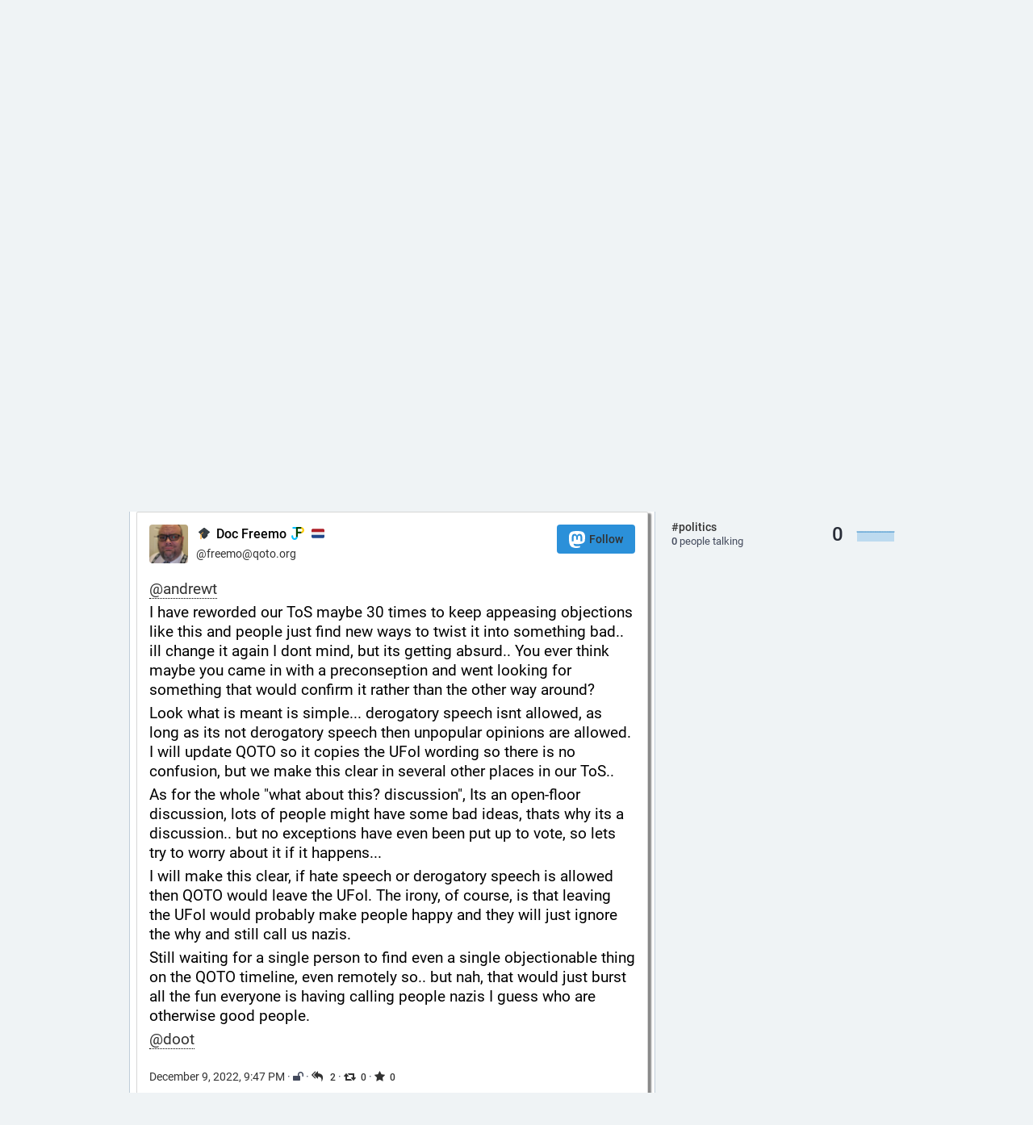

--- FILE ---
content_type: text/html; charset=utf-8
request_url: https://qoto.org/@freemo/109485913099315677
body_size: 24911
content:
<!DOCTYPE html>
<html lang='en'>
<head>
<meta charset='utf-8'>
<meta content='width=device-width, initial-scale=1' name='viewport'>
<link href='https://media.social.qoto.org' rel='dns-prefetch'>
<link href='/favicon.ico' rel='icon' type='image/x-icon'>
<link href='/apple-touch-icon.png' rel='apple-touch-icon' sizes='180x180'>
<link color='#2B90D9' href='/mask-icon.svg' rel='mask-icon'>
<link href='/manifest.json' rel='manifest'>
<meta content='/browserconfig.xml' name='msapplication-config'>
<meta content='#282c37' name='theme-color'>
<meta content='yes' name='apple-mobile-web-app-capable'>
<title>🎓 Doc Freemo :jpf: 🇳🇱: &quot;@andrewt@mastodon.social 

I have reworded our To…&quot; - Qoto Mastodon</title>
<link rel="stylesheet" media="all" crossorigin="anonymous" href="/packs/css/common-50d0784d.css" integrity="sha256-70kzrLs0r8Wf94sL3rkfC4dDhP8Te/HlBCybP3f23j8=" />
<link rel="stylesheet" media="all" crossorigin="anonymous" href="/packs/css/default-d0c1db2b.chunk.css" integrity="sha256-EntWuCerU+yivf9rHTQH35p8UgybZp0gZ4bPAQmVYp0=" />
<script src="/packs/js/common-a15e7259fece47e0f619.js" crossorigin="anonymous" integrity="sha256-G7bOnQ6pxiE5KYCHK73b7wF8b3hqYK6HVnGIczovWYw="></script>
<script src="/packs/js/locale_en-c36d861523452285f9fe.chunk.js" crossorigin="anonymous" integrity="sha256-ixMZrMVsskaCw1bINgterdvi1oRWzZHjmXHufqMpCHA="></script>
<meta name="csrf-param" content="authenticity_token" />
<meta name="csrf-token" content="Hu4BOBApYpv6C3YMg7LLibx53PVYxmDu5jjsDNisI7omFIpNMkT6hlX7Yqy0hUIAZyT44Ce5zrdsANq0tfrPDQ" />
<meta content='YTkry8agSYpg/+omYbGFBg==' name='style-nonce'>
<link rel="stylesheet" media="all" href="/inert.css" id="inert-style" />
<link rel="stylesheet" media="all" href="https://qoto.org/custom.css" />
<link href='https://qoto.org/api/oembed?format=json&amp;url=https%3A%2F%2Fqoto.org%2F%40freemo%2F109485913099315677' rel='alternate' type='application/json+oembed'>
<link href='https://qoto.org/users/freemo/statuses/109485913099315677' rel='alternate' type='application/activity+json'>
<meta content="Qoto Mastodon" property="og:site_name" />
<meta content="article" property="og:type" />
<meta content="🎓 Doc Freemo :jpf: 🇳🇱 (@freemo@qoto.org)" property="og:title" />
<meta content="https://qoto.org/@freemo/109485913099315677" property="og:url" />
<meta content="2022-12-09T21:47:33Z" property="og:published_time" />
<meta content='@andrewt@mastodon.social 

I have reworded our ToS maybe 30 times to keep appeasing objections like this and people just find new ways to twist it into something bad.. ill change it again I dont mind, but its getting absurd.. You ever think maybe you came in with a preconseption and went looking for something that would confirm it rather than the other way around?

Look what is meant is simple... derogatory speech isnt allowed, as long as its not derogatory speech then unpopular opinions are allowed. I will update QOTO so it copies the UFoI wording so there is no confusion, but we make this clear in several other places in our ToS..

As for the whole &quot;what about this? discussion&quot;, Its an open-floor discussion, lots of people might have some bad ideas, thats why its a discussion.. but no exceptions have even been put up to vote, so lets try to worry about it if it happens... 

I will make this clear, if hate speech or derogatory speech is allowed then QOTO would leave the UFoI. The irony, of course, is that leaving the UFoI would probably make people happy and they will just ignore the why and still call us nazis.

Still waiting for a single person to find even a single objectionable thing on the QOTO timeline, even remotely so.. but nah, that would just burst all the fun everyone is having calling people nazis I guess who are otherwise good people.

@doot@glitterkitten.co.uk' name='description'>
<meta content="@andrewt@mastodon.social 

I have reworded our ToS maybe 30 times to keep appeasing objections like this and people just find new ways to twist it into something bad.. ill change it again I dont mind, but its getting absurd.. You ever think maybe you came in with a preconseption and went looking for something that would confirm it rather than the other way around?

Look what is meant is simple... derogatory speech isnt allowed, as long as its not derogatory speech then unpopular opinions are allowed. I will update QOTO so it copies the UFoI wording so there is no confusion, but we make this clear in several other places in our ToS..

As for the whole &quot;what about this? discussion&quot;, Its an open-floor discussion, lots of people might have some bad ideas, thats why its a discussion.. but no exceptions have even been put up to vote, so lets try to worry about it if it happens... 

I will make this clear, if hate speech or derogatory speech is allowed then QOTO would leave the UFoI. The irony, of course, is that leaving the UFoI would probably make people happy and they will just ignore the why and still call us nazis.

Still waiting for a single person to find even a single objectionable thing on the QOTO timeline, even remotely so.. but nah, that would just burst all the fun everyone is having calling people nazis I guess who are otherwise good people.

@doot@glitterkitten.co.uk" property="og:description" />

<meta content="https://media.social.qoto.org/accounts/avatars/000/000/001/original/39ad64aca8232f6d.jpg" property="og:image" />
<meta content="400" property="og:image:width" />
<meta content="400" property="og:image:height" />
<meta content="summary" property="twitter:card" />

<script id="initial-state" type="application/json">{"meta":{"streaming_api_base_url":"wss://qoto.org","access_token":null,"locale":"en","domain":"qoto.org","title":"Qoto Mastodon","admin":null,"search_enabled":false,"repository":"qoto/qoto","source_url":"https://git.qoto.org/qoto/qoto","version":"3.5.19-qoto","invites_enabled":true,"limited_federation_mode":false,"mascot":"https://media.social.qoto.org/site_uploads/files/000/000/003/original/lab-transparent.png","profile_directory":true,"trends":true,"auto_play_gif":false,"display_media":"default","reduce_motion":false,"use_blurhash":true,"crop_images":true},"compose":{"text":""},"accounts":{},"media_attachments":{"accept_content_types":[".jpg",".jpeg",".png",".gif",".webp",".heif",".heic",".webm",".mp4",".m4v",".mov",".ogg",".oga",".mp3",".wav",".flac",".opus",".aac",".m4a",".3gp",".wma","image/jpeg","image/png","image/gif","image/webp","image/heif","image/heic","video/webm","video/mp4","video/quicktime","video/ogg","audio/wave","audio/wav","audio/x-wav","audio/x-pn-wave","audio/ogg","audio/vorbis","audio/mpeg","audio/mp3","audio/webm","audio/flac","audio/aac","audio/m4a","audio/x-m4a","audio/mp4","audio/3gpp","video/x-ms-asf"]},"settings":{"known_fediverse":false},"max_toot_chars":65535,"languages":[["aa","Afar","Afaraf"],["ab","Abkhaz","аҧсуа бызшәа"],["ae","Avestan","avesta"],["af","Afrikaans","Afrikaans"],["ak","Akan","Akan"],["am","Amharic","አማርኛ"],["an","Aragonese","aragonés"],["ar","Arabic","اللغة العربية"],["as","Assamese","অসমীয়া"],["av","Avaric","авар мацӀ"],["ay","Aymara","aymar aru"],["az","Azerbaijani","azərbaycan dili"],["ba","Bashkir","башҡорт теле"],["be","Belarusian","беларуская мова"],["bg","Bulgarian","български език"],["bh","Bihari","भोजपुरी"],["bi","Bislama","Bislama"],["bm","Bambara","bamanankan"],["bn","Bengali","বাংলা"],["bo","Tibetan","བོད་ཡིག"],["br","Breton","brezhoneg"],["bs","Bosnian","bosanski jezik"],["ca","Catalan","Català"],["ce","Chechen","нохчийн мотт"],["ch","Chamorro","Chamoru"],["co","Corsican","corsu"],["cr","Cree","ᓀᐦᐃᔭᐍᐏᐣ"],["cs","Czech","čeština"],["cu","Old Church Slavonic","ѩзыкъ словѣньскъ"],["cv","Chuvash","чӑваш чӗлхи"],["cy","Welsh","Cymraeg"],["da","Danish","dansk"],["de","German","Deutsch"],["dv","Divehi","Dhivehi"],["dz","Dzongkha","རྫོང་ཁ"],["ee","Ewe","Eʋegbe"],["el","Greek","Ελληνικά"],["en","English","English"],["eo","Esperanto","Esperanto"],["es","Spanish","Español"],["et","Estonian","eesti"],["eu","Basque","euskara"],["fa","Persian","فارسی"],["ff","Fula","Fulfulde"],["fi","Finnish","suomi"],["fj","Fijian","Vakaviti"],["fo","Faroese","føroyskt"],["fr","French","Français"],["fy","Western Frisian","Frysk"],["ga","Irish","Gaeilge"],["gd","Scottish Gaelic","Gàidhlig"],["gl","Galician","galego"],["gu","Gujarati","ગુજરાતી"],["gv","Manx","Gaelg"],["ha","Hausa","هَوُسَ"],["he","Hebrew","עברית"],["hi","Hindi","हिन्दी"],["ho","Hiri Motu","Hiri Motu"],["hr","Croatian","Hrvatski"],["ht","Haitian","Kreyòl ayisyen"],["hu","Hungarian","magyar"],["hy","Armenian","Հայերեն"],["hz","Herero","Otjiherero"],["ia","Interlingua","Interlingua"],["id","Indonesian","Bahasa Indonesia"],["ie","Interlingue","Interlingue"],["ig","Igbo","Asụsụ Igbo"],["ii","Nuosu","ꆈꌠ꒿ Nuosuhxop"],["ik","Inupiaq","Iñupiaq"],["io","Ido","Ido"],["is","Icelandic","Íslenska"],["it","Italian","Italiano"],["iu","Inuktitut","ᐃᓄᒃᑎᑐᑦ"],["ja","Japanese","日本語"],["jv","Javanese","basa Jawa"],["ka","Georgian","ქართული"],["kg","Kongo","Kikongo"],["ki","Kikuyu","Gĩkũyũ"],["kj","Kwanyama","Kuanyama"],["kk","Kazakh","қазақ тілі"],["kl","Kalaallisut","kalaallisut"],["km","Khmer","ខេមរភាសា"],["kn","Kannada","ಕನ್ನಡ"],["ko","Korean","한국어"],["kr","Kanuri","Kanuri"],["ks","Kashmiri","कश्मीरी"],["ku","Kurmanji (Kurdish)","Kurmancî"],["kv","Komi","коми кыв"],["kw","Cornish","Kernewek"],["ky","Kyrgyz","Кыргызча"],["la","Latin","latine"],["lb","Luxembourgish","Lëtzebuergesch"],["lg","Ganda","Luganda"],["li","Limburgish","Limburgs"],["ln","Lingala","Lingála"],["lo","Lao","ພາສາ"],["lt","Lithuanian","lietuvių kalba"],["lu","Luba-Katanga","Tshiluba"],["lv","Latvian","latviešu valoda"],["mg","Malagasy","fiteny malagasy"],["mh","Marshallese","Kajin M̧ajeļ"],["mi","Māori","te reo Māori"],["mk","Macedonian","македонски јазик"],["ml","Malayalam","മലയാളം"],["mn","Mongolian","Монгол хэл"],["mr","Marathi","मराठी"],["ms","Malay","Bahasa Melayu"],["mt","Maltese","Malti"],["my","Burmese","ဗမာစာ"],["na","Nauru","Ekakairũ Naoero"],["nb","Norwegian Bokmål","Norsk bokmål"],["nd","Northern Ndebele","isiNdebele"],["ne","Nepali","नेपाली"],["ng","Ndonga","Owambo"],["nl","Dutch","Nederlands"],["nn","Norwegian Nynorsk","Norsk Nynorsk"],["no","Norwegian","Norsk"],["nr","Southern Ndebele","isiNdebele"],["nv","Navajo","Diné bizaad"],["ny","Chichewa","chiCheŵa"],["oc","Occitan","occitan"],["oj","Ojibwe","ᐊᓂᔑᓈᐯᒧᐎᓐ"],["om","Oromo","Afaan Oromoo"],["or","Oriya","ଓଡ଼ିଆ"],["os","Ossetian","ирон æвзаг"],["pa","Panjabi","ਪੰਜਾਬੀ"],["pi","Pāli","पाऴि"],["pl","Polish","Polski"],["ps","Pashto","پښتو"],["pt","Portuguese","Português"],["qu","Quechua","Runa Simi"],["rm","Romansh","rumantsch grischun"],["rn","Kirundi","Ikirundi"],["ro","Romanian","Română"],["ru","Russian","Русский"],["rw","Kinyarwanda","Ikinyarwanda"],["sa","Sanskrit","संस्कृतम्"],["sc","Sardinian","sardu"],["sd","Sindhi","सिन्धी"],["se","Northern Sami","Davvisámegiella"],["sg","Sango","yângâ tî sängö"],["si","Sinhala","සිංහල"],["sk","Slovak","slovenčina"],["sl","Slovenian","slovenščina"],["sn","Shona","chiShona"],["so","Somali","Soomaaliga"],["sq","Albanian","Shqip"],["sr","Serbian","српски језик"],["ss","Swati","SiSwati"],["st","Southern Sotho","Sesotho"],["su","Sundanese","Basa Sunda"],["sv","Swedish","Svenska"],["sw","Swahili","Kiswahili"],["ta","Tamil","தமிழ்"],["te","Telugu","తెలుగు"],["tg","Tajik","тоҷикӣ"],["th","Thai","ไทย"],["ti","Tigrinya","ትግርኛ"],["tk","Turkmen","Türkmen"],["tl","Tagalog","Wikang Tagalog"],["tn","Tswana","Setswana"],["to","Tonga","faka Tonga"],["tr","Turkish","Türkçe"],["ts","Tsonga","Xitsonga"],["tt","Tatar","татар теле"],["tw","Twi","Twi"],["ty","Tahitian","Reo Tahiti"],["ug","Uyghur","ئۇيغۇرچە‎"],["uk","Ukrainian","Українська"],["ur","Urdu","اردو"],["uz","Uzbek","Ўзбек"],["ve","Venda","Tshivenḓa"],["vi","Vietnamese","Tiếng Việt"],["vo","Volapük","Volapük"],["wa","Walloon","walon"],["wo","Wolof","Wollof"],["xh","Xhosa","isiXhosa"],["yi","Yiddish","ייִדיש"],["yo","Yoruba","Yorùbá"],["za","Zhuang","Saɯ cueŋƅ"],["zh","Chinese","中文"],["zu","Zulu","isiZulu"],["ast","Asturian","Asturianu"],["ckb","Sorani (Kurdish)","سۆرانی"],["kab","Kabyle","Taqbaylit"],["kmr","Kurmanji (Kurdish)","Kurmancî"],["zgh","Standard Moroccan Tamazight","ⵜⴰⵎⴰⵣⵉⵖⵜ"]],"push_subscription":null}</script>
<script src="/packs/js/public-37e61d75505fc4c95581.chunk.js" crossorigin="anonymous" integrity="sha256-O7gcYfUarBqgF79JqKPmJXZINM2oKWdEKS9dq5dWUrw="></script>

</head>
<body class='with-modals theme-default no-reduce-motion'>
<div class='public-layout'>
<div class='container'>
<nav class='header'>
<div class='nav-left'>
<a class="brand" href="https://qoto.org/"><svg viewBox="0 0 713.35878 175.8678"><use xlink:href="#mastodon-svg-logo-full" /></svg>
</a><a class="nav-link optional" href="/explore">Profile directory</a>
<a class="nav-link optional" href="/about/more">About</a>
<a class="nav-link optional" href="https://joinmastodon.org/apps">Mobile apps</a>
</div>
<div class='nav-center'></div>
<div class='nav-right'>
<a class="webapp-btn nav-link nav-button" href="/auth/sign_in">Log in</a>
<a class="webapp-btn nav-link nav-button" href="/auth/sign_up">Sign up</a>
</div>
</nav>
</div>
<div class='container'><div class='grid'>
<div class='column-0'>
<div class='activity-stream h-entry'>
<div class='entry h-cite entry-predecessor'>
<div class='status status-unlisted'>
<div class='status__info'>
<a class="status__relative-time u-url u-uid" rel="noopener noreferrer" href="https://mastodon.social/@andrewt/109484831050803371"><span class='status__visibility-icon'><i title="Unlisted" class="fa fa-unlock"></i></span><time class='time-ago' datetime='2022-12-09T17:12:22Z' title='Dec 09, 2022, 17:12'>Dec 09, 2022, 17:12</time>
</a><data class='dt-published' value='2022-12-09T17:12:22+00:00'></data>
<div class='p-author h-card'>
<a class="status__display-name u-url" rel="noopener noreferrer" href="https://mastodon.social/@andrewt"><div class='status__avatar'>
<div>
<img alt="" class="u-photo account__avatar" src="https://media.social.qoto.org/accounts/avatars/000/001/376/original/d562dfaa8aa7639e.jpeg" />
</div>
</div>
<span class='display-name'>
<bdi>
<strong class='display-name__html p-name emojify'>Andrew</strong>
</bdi>
 
<span class='display-name__account'>
@andrewt@mastodon.social

</span>
</span>
</a></div>
</div>
<div class='status__content emojify rich-text rich-blocks'><div class='e-content'>
<p><span class="h-card"><a href="https://glitterkitten.co.uk/@doot" class="u-url mention" rel="nofollow noopener noreferrer" target="_blank">@<span>doot</span></a></span> <span class="h-card"><a href="https://qoto.org/@freemo" class="u-url mention" rel="nofollow noopener noreferrer" target="_blank">@<span>freemo</span></a></span> Looks like it didn't last. I just checked <a href="https://qoto.org/about/more#rules" rel="nofollow noopener noreferrer" target="_blank"><span class="invisible">https://</span><span class="">qoto.org/about/more#rules</span><span class="invisible"></span></a> and the current rule says "hate-based racism, sexism, and other hateful speech [will get you banned] but generally unpopular opinions voiced respectfully will be fine".</p><p>I want to ask what "unpopular opinions" are important enough to warrant an explicit whitelisting here but also vile enough that someone might reasonably have assumed "no hate speech" bans them, but I already know the answer will be "tHe tRaNs dEbAtE"</p>
</div></div>
<div class='status__action-bar'>
<a class="status__action-bar-button icon-button icon-button--with-counter modal-button" href="/interact/109484831184453848?type=reply"><i class="fa fa-reply fa-fw"></i>
<span class='icon-button__counter'>1+</span>
</a><a class="status__action-bar-button icon-button modal-button" href="/interact/109484831184453848?type=reblog"><i class="fa fa-retweet fa-fw"></i>
</a><a class="status__action-bar-button icon-button modal-button" href="/interact/109484831184453848?type=favourite"><i class="fa fa-star fa-fw"></i>
</a></div>
</div>

</div>
<div class='entry h-cite p-in-reply-to entry-predecessor'>
<div class='status status-unlisted'>
<div class='status__info'>
<a class="status__relative-time u-url u-uid" rel="noopener noreferrer" href="https://mastodon.social/@andrewt/109484844999843338"><span class='status__visibility-icon'><i title="Unlisted" class="fa fa-unlock"></i></span><time class='time-ago' datetime='2022-12-09T17:15:55Z' title='Dec 09, 2022, 17:15'>Dec 09, 2022, 17:15</time>
</a><data class='dt-published' value='2022-12-09T17:15:55+00:00'></data>
<div class='p-author h-card'>
<a class="status__display-name u-url" rel="noopener noreferrer" href="https://mastodon.social/@andrewt"><div class='status__avatar'>
<div>
<img alt="" class="u-photo account__avatar" src="https://media.social.qoto.org/accounts/avatars/000/001/376/original/d562dfaa8aa7639e.jpeg" />
</div>
</div>
<span class='display-name'>
<bdi>
<strong class='display-name__html p-name emojify'>Andrew</strong>
</bdi>
 
<span class='display-name__account'>
@andrewt@mastodon.social

</span>
</span>
</a></div>
</div>
<div class='status__content emojify rich-text rich-blocks'><div class='e-content'>
<p><span class="h-card"><a href="https://glitterkitten.co.uk/@doot" class="u-url mention" rel="nofollow noopener noreferrer" target="_blank">@<span>doot</span></a></span> Is that fair? I have no way of knowing! But my experience is: almost certainly.</p><p>And if I were running a Mastodon instance, I probably would not read every post on qoto to find out, or engage in a "public, evidence-based due process" because honestly, who has that kind of time?</p><p>No, I'm going to assume it's a server full of YouTube Atheists debating whether or not my friends should have human rights and block the whole thing, and it's unreasonable for <span class="h-card"><a href="https://qoto.org/@freemo" class="u-url mention" rel="nofollow noopener noreferrer" target="_blank">@<span>freemo</span></a></span> to expect anything else.</p>
</div></div>
<div class='status__action-bar'>
<a class="status__action-bar-button icon-button icon-button--with-counter modal-button" href="/interact/109484845022654827?type=reply"><i class="fa fa-reply-all fa-fw"></i>
<span class='icon-button__counter'>1</span>
</a><a class="status__action-bar-button icon-button modal-button" href="/interact/109484845022654827?type=reblog"><i class="fa fa-retweet fa-fw"></i>
</a><a class="status__action-bar-button icon-button modal-button" href="/interact/109484845022654827?type=favourite"><i class="fa fa-star fa-fw"></i>
</a></div>
</div>

</div>

<div class='entry entry-center'>
<div class='detailed-status detailed-status--flex detailed-status-unlisted'>
<div class='p-author h-card'>
<a class="detailed-status__display-name u-url" rel="noopener" href="https://qoto.org/@freemo"><div class='detailed-status__display-avatar'>
<img alt="" class="account__avatar u-photo" src="https://media.social.qoto.org/accounts/avatars/000/000/001/original/39ad64aca8232f6d.jpg" />
</div>
<span class='display-name'>
<bdi>
<strong class='display-name__html p-name emojify'>🎓 Doc Freemo <img rel="emoji" draggable="false" width="16" height="16" class="emojione custom-emoji" alt=":jpf:" title=":jpf:" data-original="https://media.social.qoto.org/custom_emojis/images/000/023/528/original/jpf-small.png" data-static="https://media.social.qoto.org/custom_emojis/images/000/023/528/static/jpf-small.png" src="https://media.social.qoto.org/custom_emojis/images/000/023/528/static/jpf-small.png"> 🇳🇱</strong>
</bdi>
<span class='display-name__account'>
@freemo@qoto.org

</span>
</span>
</a></div>
<a class="button logo-button modal-button" target="_new" href="/users/freemo/remote_follow"><svg viewBox="0 0 216.4144 232.00976"><use xlink:href="#mastodon-svg-logo" /></svg>Follow</a>
<div class='status__content emojify rich-text rich-blocks'><div class='e-content'>
<p><span class="h-card"><a href="https://mastodon.social/@andrewt" class="u-url mention">@<span>andrewt</span></a></span> </p><p>I have reworded our ToS maybe 30 times to keep appeasing objections like this and people just find new ways to twist it into something bad.. ill change it again I dont mind, but its getting absurd.. You ever think maybe you came in with a preconseption and went looking for something that would confirm it rather than the other way around?</p><p>Look what is meant is simple... derogatory speech isnt allowed, as long as its not derogatory speech then unpopular opinions are allowed. I will update QOTO so it copies the UFoI wording so there is no confusion, but we make this clear in several other places in our ToS..</p><p>As for the whole &quot;what about this? discussion&quot;, Its an open-floor discussion, lots of people might have some bad ideas, thats why its a discussion.. but no exceptions have even been put up to vote, so lets try to worry about it if it happens... </p><p>I will make this clear, if hate speech or derogatory speech is allowed then QOTO would leave the UFoI. The irony, of course, is that leaving the UFoI would probably make people happy and they will just ignore the why and still call us nazis.</p><p>Still waiting for a single person to find even a single objectionable thing on the QOTO timeline, even remotely so.. but nah, that would just burst all the fun everyone is having calling people nazis I guess who are otherwise good people.</p><p><span class="h-card"><a href="https://glitterkitten.co.uk/@doot" class="u-url mention">@<span>doot</span></a></span></p>
</div></div>
<div class='detailed-status__meta'>
<data class='dt-published' value='2022-12-09T21:47:33+00:00'></data>
<a class="detailed-status__datetime u-url u-uid" rel="noopener noreferrer" href="https://qoto.org/@freemo/109485913099315677"><time class='formatted' datetime='2022-12-09T21:47:33Z' title='Dec 09, 2022, 21:47'>Dec 09, 2022, 21:47</time>
</a>·
<span class='detailed-status__visibility-icon'>
<i title="Unlisted" class="fa fa-unlock"></i>
</span>
·
<a class="modal-button detailed-status__link" href="/interact/109485913099315677?type=reply"><i class="fa fa-reply-all"></i>
<span class='detailed-status__reblogs'>2</span> 
</a>·
<a class="modal-button detailed-status__link" href="/interact/109485913099315677?type=reblog"><i class="fa fa-retweet"></i><span class='detailed-status__reblogs'>0</span> 
</a>·
<a class="modal-button detailed-status__link" href="/interact/109485913099315677?type=favourite"><i class="fa fa-star"></i><span class='detailed-status__favorites'>0</span> 
</a></div>
</div>

</div>
<div class='entry h-cite p-comment entry-successor'>
<div class='status status-unlisted'>
<div class='status__info'>
<a class="status__relative-time u-url u-uid" rel="noopener noreferrer" href="https://qoto.org/@freemo/109486010373882518"><span class='status__visibility-icon'><i title="Unlisted" class="fa fa-unlock"></i></span><time class='time-ago' datetime='2022-12-09T22:12:17Z' title='Dec 09, 2022, 22:12'>Dec 09, 2022, 22:12</time>
</a><data class='dt-published' value='2022-12-09T22:12:17+00:00'></data>
<div class='p-author h-card'>
<a class="status__display-name u-url" rel="noopener noreferrer" href="https://qoto.org/@freemo"><div class='status__avatar'>
<div>
<img alt="" class="u-photo account__avatar" src="https://media.social.qoto.org/accounts/avatars/000/000/001/original/39ad64aca8232f6d.jpg" />
</div>
</div>
<span class='display-name'>
<bdi>
<strong class='display-name__html p-name emojify'>🎓 Doc Freemo <img rel="emoji" draggable="false" width="16" height="16" class="emojione custom-emoji" alt=":jpf:" title=":jpf:" data-original="https://media.social.qoto.org/custom_emojis/images/000/023/528/original/jpf-small.png" data-static="https://media.social.qoto.org/custom_emojis/images/000/023/528/static/jpf-small.png" src="https://media.social.qoto.org/custom_emojis/images/000/023/528/static/jpf-small.png"> 🇳🇱</strong>
</bdi>
 
<span class='display-name__account'>
@freemo@qoto.org

</span>
</span>
</a></div>
</div>
<div class='status__content emojify rich-text rich-blocks'><div class='e-content'>
<p><span class="h-card"><a href="https://mastodon.social/@andrewt" class="u-url mention">@<span>andrewt</span></a></span> </p><p>I realize I didnt fully answer your question in my last response...</p><p>So I assume by &quot;the trans debate&quot; you mean people debating if trans people are &quot;valid&quot;? So your suggesting that isnt derogatory speech but is a simple difference of opinion not falling under derogatory speech? I dunno, that is shocking, personally I think it is quite clear that would fall under the first clause as hate-speech/derogatory-speech... not that would not get an exception..</p><p>So what is not derogatory speech but is unpopular? How about debate over if QOTO is a good actor or not? The last week we got about I dunno 80 new users who were banned from their home instances simply for saying somerthing like &quot;I dont see any prejudice coming from QOTO&quot;.. bam, their banned.. for... an... unpopular opinion.</p><p>Now i want to be clear there is a reason we have that clause in QOTO and not int he UFoI, theUFoI governs other instances. Therefore if some instance wants to make a rule making some sort of unpopular non-derogatory speech against the rules, they can. So that clause simply makes no sense... At qoto however as long as you are respectful, kind, and not derogatory towards marginalized people simply saying &#39;Windows phones are great&quot; (an unpopular opinion) wont get you banned.</p><p><span class="h-card"><a href="https://glitterkitten.co.uk/@doot" class="u-url mention">@<span>doot</span></a></span></p>
</div></div>
<div class='status__action-bar'>
<a class="status__action-bar-button icon-button icon-button--with-counter modal-button" href="/interact/109486010373882518?type=reply"><i class="fa fa-reply-all fa-fw"></i>
<span class='icon-button__counter'>1</span>
</a><a class="status__action-bar-button icon-button modal-button" href="/interact/109486010373882518?type=reblog"><i class="fa fa-retweet fa-fw"></i>
</a><a class="status__action-bar-button icon-button modal-button" href="/interact/109486010373882518?type=favourite"><i class="fa fa-star fa-fw"></i>
</a></div>
</div>

</div>
<div class='entry h-cite entry-successor'>
<div class='status status-unlisted'>
<div class='status__info'>
<a class="status__relative-time u-url u-uid" rel="noopener noreferrer" href="https://mastodon.social/@andrewt/109486116187463643"><span class='status__visibility-icon'><i title="Unlisted" class="fa fa-unlock"></i></span><time class='time-ago' datetime='2022-12-09T22:39:12Z' title='Dec 09, 2022, 22:39'>Dec 09, 2022, 22:39</time>
</a><data class='dt-published' value='2022-12-09T22:39:12+00:00'></data>
<div class='p-author h-card'>
<a class="status__display-name u-url" rel="noopener noreferrer" href="https://mastodon.social/@andrewt"><div class='status__avatar'>
<div>
<img alt="" class="u-photo account__avatar" src="https://media.social.qoto.org/accounts/avatars/000/001/376/original/d562dfaa8aa7639e.jpeg" />
</div>
</div>
<span class='display-name'>
<bdi>
<strong class='display-name__html p-name emojify'>Andrew</strong>
</bdi>
 
<span class='display-name__account'>
@andrewt@mastodon.social

</span>
</span>
</a></div>
</div>
<div class='status__content emojify rich-text rich-blocks'><div class='e-content'>
<p><span class="h-card"><a href="https://qoto.org/@freemo" class="u-url mention" rel="nofollow noopener noreferrer" target="_blank">@<span>freemo</span></a></span> <span class="h-card"><a href="https://glitterkitten.co.uk/@doot" class="u-url mention" rel="nofollow noopener noreferrer" target="_blank">@<span>doot</span></a></span> Help me understand here. Do you think a user would look at the rule “no hate speech” and assume that it meant they couldn’t say Windows Phones are good? If not, why would you say “no hate speech but unpopular opinions are ok” and not “no bots but black people are ok” or “no advertising but you are allowed to use punctuation”? Putting the two things in one sentence implies a connection and that's concerning.</p>
</div></div>
<div class='status__action-bar'>
<a class="status__action-bar-button icon-button icon-button--with-counter modal-button" href="/interact/109486116230846378?type=reply"><i class="fa fa-reply-all fa-fw"></i>
<span class='icon-button__counter'>1+</span>
</a><a class="status__action-bar-button icon-button modal-button" href="/interact/109486116230846378?type=reblog"><i class="fa fa-retweet fa-fw"></i>
</a><a class="status__action-bar-button icon-button modal-button" href="/interact/109486116230846378?type=favourite"><i class="fa fa-star fa-fw"></i>
</a></div>
</div>

</div>
<div class='entry h-cite entry-successor'>
<div class='status status-unlisted'>
<div class='status__info'>
<a class="status__relative-time u-url u-uid" rel="noopener noreferrer" href="https://mastodon.social/@andrewt/109486130516917593"><span class='status__visibility-icon'><i title="Unlisted" class="fa fa-unlock"></i></span><time class='time-ago' datetime='2022-12-09T22:42:50Z' title='Dec 09, 2022, 22:42'>Dec 09, 2022, 22:42</time>
</a><data class='dt-published' value='2022-12-09T22:42:50+00:00'></data>
<div class='p-author h-card'>
<a class="status__display-name u-url" rel="noopener noreferrer" href="https://mastodon.social/@andrewt"><div class='status__avatar'>
<div>
<img alt="" class="u-photo account__avatar" src="https://media.social.qoto.org/accounts/avatars/000/001/376/original/d562dfaa8aa7639e.jpeg" />
</div>
</div>
<span class='display-name'>
<bdi>
<strong class='display-name__html p-name emojify'>Andrew</strong>
</bdi>
 
<span class='display-name__account'>
@andrewt@mastodon.social

</span>
</span>
</a></div>
</div>
<div class='status__content emojify rich-text rich-blocks'><div class='e-content'>
<p><span class="h-card"><a href="https://qoto.org/@freemo" class="u-url mention" rel="nofollow noopener noreferrer" target="_blank">@<span>freemo</span></a></span> <span class="h-card"><a href="https://glitterkitten.co.uk/@doot" class="u-url mention" rel="nofollow noopener noreferrer" target="_blank">@<span>doot</span></a></span> To be, it implies that you're saying "no hate speech, but don't worry, we have a really tight definition of hate speech so feel free to push the envelope", which yeah, feels worth defederating from. I can't think of another reasonable way to read that sentence and your insistence on treating the two halves of it as completely separate entities just makes you look extremely silly.</p>
</div></div>
<div class='status__action-bar'>
<a class="status__action-bar-button icon-button icon-button--with-counter modal-button" href="/interact/109486130553255991?type=reply"><i class="fa fa-reply-all fa-fw"></i>
<span class='icon-button__counter'>1</span>
</a><a class="status__action-bar-button icon-button modal-button" href="/interact/109486130553255991?type=reblog"><i class="fa fa-retweet fa-fw"></i>
</a><a class="status__action-bar-button icon-button modal-button" href="/interact/109486130553255991?type=favourite"><i class="fa fa-star fa-fw"></i>
</a></div>
</div>

</div>
<div class='entry h-cite entry-successor'>
<div class='status status-unlisted'>
<div class='status__info'>
<a class="status__relative-time u-url u-uid" rel="noopener noreferrer" href="https://qoto.org/@freemo/109486198096742862"><span class='status__visibility-icon'><i title="Unlisted" class="fa fa-unlock"></i></span><time class='time-ago' datetime='2022-12-09T23:00:02Z' title='Dec 09, 2022, 23:00'>Dec 09, 2022, 23:00</time>
</a><data class='dt-published' value='2022-12-09T23:00:02+00:00'></data>
<div class='p-author h-card'>
<a class="status__display-name u-url" rel="noopener noreferrer" href="https://qoto.org/@freemo"><div class='status__avatar'>
<div>
<img alt="" class="u-photo account__avatar" src="https://media.social.qoto.org/accounts/avatars/000/000/001/original/39ad64aca8232f6d.jpg" />
</div>
</div>
<span class='display-name'>
<bdi>
<strong class='display-name__html p-name emojify'>🎓 Doc Freemo <img rel="emoji" draggable="false" width="16" height="16" class="emojione custom-emoji" alt=":jpf:" title=":jpf:" data-original="https://media.social.qoto.org/custom_emojis/images/000/023/528/original/jpf-small.png" data-static="https://media.social.qoto.org/custom_emojis/images/000/023/528/static/jpf-small.png" src="https://media.social.qoto.org/custom_emojis/images/000/023/528/static/jpf-small.png"> 🇳🇱</strong>
</bdi>
 
<span class='display-name__account'>
@freemo@qoto.org

</span>
</span>
</a></div>
</div>
<div class='status__content emojify rich-text rich-blocks'><div class='e-content'>
<p><span class="h-card"><a href="https://mastodon.social/@andrewt" class="u-url mention">@<span>andrewt</span></a></span> </p><p>I&#39;ve taken your concerns into consideration and changed our ToS to be more clear.. do you think this satisfies your concerns (see our ToS, its live)</p><p>Under what will get you banned:</p><p>No hate speech, We define hate speech as any kind of communication in speech, writing or behaviour, that attacks or uses pejorative or discriminatory language with reference to a protected characteristic, in other words, based on their age, disability, ethnicity, gender, pregnancy, nationality, sex or sexuality.</p><p>Under What won&#39;t get you banned:</p><p>Unpopular opinions voiced respectfully will be fine, so long as it doesnt violate our other rules.</p><p><span class="h-card"><a href="https://glitterkitten.co.uk/@doot" class="u-url mention">@<span>doot</span></a></span></p>
</div></div>
<div class='status__action-bar'>
<a class="status__action-bar-button icon-button icon-button--with-counter modal-button" href="/interact/109486198096742862?type=reply"><i class="fa fa-reply-all fa-fw"></i>
<span class='icon-button__counter'>1</span>
</a><a class="status__action-bar-button icon-button modal-button" href="/interact/109486198096742862?type=reblog"><i class="fa fa-retweet fa-fw"></i>
</a><a class="status__action-bar-button icon-button modal-button" href="/interact/109486198096742862?type=favourite"><i class="fa fa-star fa-fw"></i>
</a></div>
</div>

</div>
<div class='entry h-cite entry-successor'>
<div class='status status-unlisted'>
<div class='status__info'>
<a class="status__relative-time u-url u-uid" rel="noopener noreferrer" href="https://mastodon.social/@andrewt/109486444573241644"><span class='status__visibility-icon'><i title="Unlisted" class="fa fa-unlock"></i></span><time class='time-ago' datetime='2022-12-10T00:02:42Z' title='Dec 10, 2022, 00:02'>Dec 10, 2022, 00:02</time>
</a><data class='dt-published' value='2022-12-10T00:02:42+00:00'></data>
<div class='p-author h-card'>
<a class="status__display-name u-url" rel="noopener noreferrer" href="https://mastodon.social/@andrewt"><div class='status__avatar'>
<div>
<img alt="" class="u-photo account__avatar" src="https://media.social.qoto.org/accounts/avatars/000/001/376/original/d562dfaa8aa7639e.jpeg" />
</div>
</div>
<span class='display-name'>
<bdi>
<strong class='display-name__html p-name emojify'>Andrew</strong>
</bdi>
 
<span class='display-name__account'>
@andrewt@mastodon.social

</span>
</span>
</a></div>
</div>
<div class='status__content emojify rich-text rich-blocks'><div class='e-content'>
<p><span class="h-card"><a href="https://qoto.org/@freemo" class="u-url mention" rel="nofollow noopener noreferrer" target="_blank">@<span>freemo</span></a></span> The head of BBC News last month told LGBT staff who complained about the department's transphobic output: "get used to hearing views you don’t like". <a href="https://www.thetimes.co.uk/article/fran-unsworth-tells-bbc-staff-get-used-to-hearing-views-you-dont-like-gz7f07cpk" rel="nofollow noopener noreferrer" target="_blank"><span class="invisible">https://www.</span><span class="ellipsis">thetimes.co.uk/article/fran-un</span><span class="invisible">sworth-tells-bbc-staff-get-used-to-hearing-views-you-dont-like-gz7f07cpk</span></a></p><p>Lsat year Sussex Uni cried "academic freedom" when students demanded they fire a transphobic professor.<br><a href="https://www.theguardian.com/education/2021/oct/07/university-defends-academic-freedoms-after-calls-to-sack-professor" rel="nofollow noopener noreferrer" target="_blank"><span class="invisible">https://www.</span><span class="ellipsis">theguardian.com/education/2021</span><span class="invisible">/oct/07/university-defends-academic-freedoms-after-calls-to-sack-professor</span></a></p><p>What do you expect people to assume when they see an "academic freedom" instance that has an explicit rule that "unpopular opinions" are allowed and which openly federates with fascists?</p>
</div></div>
<div data-component="Card" data-props="{&quot;sensitive&quot;:false,&quot;maxDescription&quot;:65535,&quot;card&quot;:{&quot;url&quot;:&quot;https://www.thetimes.co.uk/article/fran-unsworth-tells-bbc-staff-get-used-to-hearing-views-you-dont-like-gz7f07cpk&quot;,&quot;title&quot;:&quot;Fran Unsworth tells BBC staff: Get used to hearing views you don’t like&quot;,&quot;description&quot;:&quot;The BBC’s head of news told LGBT staff that they must get used to hearing views they disagreed with as the corporation faced accusations from its own employees&quot;,&quot;type&quot;:&quot;link&quot;,&quot;author_name&quot;:&quot;&quot;,&quot;author_url&quot;:&quot;&quot;,&quot;provider_name&quot;:&quot;&quot;,&quot;provider_url&quot;:&quot;&quot;,&quot;html&quot;:&quot;&quot;,&quot;width&quot;:400,&quot;height&quot;:225,&quot;image&quot;:null,&quot;embed_url&quot;:&quot;&quot;,&quot;blurhash&quot;:&quot;UFEooi%%TMsj?KM#Ws-VaPkDaxNLR~ofV@a$&quot;}}"></div>
<div class='status__action-bar'>
<a class="status__action-bar-button icon-button icon-button--with-counter modal-button" href="/interact/109486444660549526?type=reply"><i class="fa fa-reply-all fa-fw"></i>
<span class='icon-button__counter'>1</span>
</a><a class="status__action-bar-button icon-button modal-button" href="/interact/109486444660549526?type=reblog"><i class="fa fa-retweet fa-fw"></i>
</a><a class="status__action-bar-button icon-button modal-button" href="/interact/109486444660549526?type=favourite"><i class="fa fa-star fa-fw"></i>
</a></div>
</div>

</div>
<div class='entry h-cite entry-successor'>
<div class='status status-unlisted'>
<div class='status__info'>
<a class="status__relative-time u-url u-uid" rel="noopener noreferrer" href="https://qoto.org/@freemo/109486505810702114"><span class='status__visibility-icon'><i title="Unlisted" class="fa fa-unlock"></i></span><time class='time-ago' datetime='2022-12-10T00:18:17Z' title='Dec 10, 2022, 00:18'>Dec 10, 2022, 00:18</time>
</a><data class='dt-published' value='2022-12-10T00:18:17+00:00'></data>
<div class='p-author h-card'>
<a class="status__display-name u-url" rel="noopener noreferrer" href="https://qoto.org/@freemo"><div class='status__avatar'>
<div>
<img alt="" class="u-photo account__avatar" src="https://media.social.qoto.org/accounts/avatars/000/000/001/original/39ad64aca8232f6d.jpg" />
</div>
</div>
<span class='display-name'>
<bdi>
<strong class='display-name__html p-name emojify'>🎓 Doc Freemo <img rel="emoji" draggable="false" width="16" height="16" class="emojione custom-emoji" alt=":jpf:" title=":jpf:" data-original="https://media.social.qoto.org/custom_emojis/images/000/023/528/original/jpf-small.png" data-static="https://media.social.qoto.org/custom_emojis/images/000/023/528/static/jpf-small.png" src="https://media.social.qoto.org/custom_emojis/images/000/023/528/static/jpf-small.png"> 🇳🇱</strong>
</bdi>
 
<span class='display-name__account'>
@freemo@qoto.org

</span>
</span>
</a></div>
</div>
<div class='status__content emojify rich-text rich-blocks'><div class='e-content'>
<p><span class="h-card"><a href="https://mastodon.social/@andrewt" class="u-url mention">@<span>andrewt</span></a></span> </p><p>Well lets look to QOTO&#39;s openly LGBTQ community and see what their opinion is then, they would be the one to ask no?</p><p><a href="https://qoto.org/@LouisIngenthron/109480772494982459" target="_blank" rel="nofollow noopener noreferrer"><span class="invisible">https://</span><span class="ellipsis">qoto.org/@LouisIngenthron/1094</span><span class="invisible">80772494982459</span></a></p><p><span class="h-card"><a href="https://glitterkitten.co.uk/@doot" class="u-url mention">@<span>doot</span></a></span></p>
</div></div>
<div class='status__action-bar'>
<a class="status__action-bar-button icon-button icon-button--with-counter modal-button" href="/interact/109486505810702114?type=reply"><i class="fa fa-reply-all fa-fw"></i>
<span class='icon-button__counter'>1</span>
</a><a class="status__action-bar-button icon-button modal-button" href="/interact/109486505810702114?type=reblog"><i class="fa fa-retweet fa-fw"></i>
</a><a class="status__action-bar-button icon-button modal-button" href="/interact/109486505810702114?type=favourite"><i class="fa fa-star fa-fw"></i>
</a></div>
</div>

</div>
<div class='entry h-cite entry-successor'>
<div class='status status-unlisted'>
<div class='status__info'>
<a class="status__relative-time u-url u-uid" rel="noopener noreferrer" href="https://mastodon.social/@andrewt/109486558217081191"><span class='status__visibility-icon'><i title="Unlisted" class="fa fa-unlock"></i></span><time class='time-ago' datetime='2022-12-10T00:31:37Z' title='Dec 10, 2022, 00:31'>Dec 10, 2022, 00:31</time>
</a><data class='dt-published' value='2022-12-10T00:31:37+00:00'></data>
<div class='p-author h-card'>
<a class="status__display-name u-url" rel="noopener noreferrer" href="https://mastodon.social/@andrewt"><div class='status__avatar'>
<div>
<img alt="" class="u-photo account__avatar" src="https://media.social.qoto.org/accounts/avatars/000/001/376/original/d562dfaa8aa7639e.jpeg" />
</div>
</div>
<span class='display-name'>
<bdi>
<strong class='display-name__html p-name emojify'>Andrew</strong>
</bdi>
 
<span class='display-name__account'>
@andrewt@mastodon.social

</span>
</span>
</a></div>
</div>
<div class='status__content emojify rich-text rich-blocks'><div class='e-content'>
<p><span class="h-card"><a href="https://qoto.org/@freemo" class="u-url mention" rel="nofollow noopener noreferrer" target="_blank">@<span>freemo</span></a></span> I'm not trying to tell you what your own instance is like. You know better than me. I'm trying to explain to you how it *looks* to everyone else, and it feels like you just don't understand what I'm saying.</p><p>Which honestly, is a red flag. Like you could say "yes, I see that, but I think there's a place for less strictly moderated instances too and if that means some people defederate, so be it", but instead you started acting like Octodon will ban you for openly liking Windows Phone 7.</p>
</div></div>
<div class='status__action-bar'>
<a class="status__action-bar-button icon-button icon-button--with-counter modal-button" href="/interact/109486558303905521?type=reply"><i class="fa fa-reply-all fa-fw"></i>
<span class='icon-button__counter'>1+</span>
</a><a class="status__action-bar-button icon-button modal-button" href="/interact/109486558303905521?type=reblog"><i class="fa fa-retweet fa-fw"></i>
</a><a class="status__action-bar-button icon-button modal-button" href="/interact/109486558303905521?type=favourite"><i class="fa fa-star fa-fw"></i>
</a></div>
</div>

</div>
<div class='entry h-cite entry-successor'>
<div class='status status-unlisted'>
<div class='status__info'>
<a class="status__relative-time u-url u-uid" rel="noopener noreferrer" href="https://qoto.org/@freemo/109486586395828335"><span class='status__visibility-icon'><i title="Unlisted" class="fa fa-unlock"></i></span><time class='time-ago' datetime='2022-12-10T00:38:47Z' title='Dec 10, 2022, 00:38'>Dec 10, 2022, 00:38</time>
</a><data class='dt-published' value='2022-12-10T00:38:47+00:00'></data>
<div class='p-author h-card'>
<a class="status__display-name u-url" rel="noopener noreferrer" href="https://qoto.org/@freemo"><div class='status__avatar'>
<div>
<img alt="" class="u-photo account__avatar" src="https://media.social.qoto.org/accounts/avatars/000/000/001/original/39ad64aca8232f6d.jpg" />
</div>
</div>
<span class='display-name'>
<bdi>
<strong class='display-name__html p-name emojify'>🎓 Doc Freemo <img rel="emoji" draggable="false" width="16" height="16" class="emojione custom-emoji" alt=":jpf:" title=":jpf:" data-original="https://media.social.qoto.org/custom_emojis/images/000/023/528/original/jpf-small.png" data-static="https://media.social.qoto.org/custom_emojis/images/000/023/528/static/jpf-small.png" src="https://media.social.qoto.org/custom_emojis/images/000/023/528/static/jpf-small.png"> 🇳🇱</strong>
</bdi>
 
<span class='display-name__account'>
@freemo@qoto.org

</span>
</span>
</a></div>
</div>
<div class='status__content emojify rich-text rich-blocks'><div class='e-content'>
<p><span class="h-card"><a href="https://mastodon.social/@andrewt" class="u-url mention">@<span>andrewt</span></a></span> </p><p>We have been federated with octodon for 5 years, over that time our policies have significantly increased in their explicit wording for protections of LGBTQ... </p><p>So what changed when octodon finally decided to defederate from us? Well.. Snow. A person who was openly a Nazi, an nazi who started their career on the fediverse on QOTO but quickly got banned.. he took on a vandetta openly to discredit us (see attached images)... He went around with a cohort of nazis as alts on various LGBTQ friendly instances and spread lies and misinformation about us... after 5 years of being recognized as a LGBTQ safe space he now has us viewed as Nazis, despite the fact that our policies have only improved.</p><p>So yea i have no doubt someone will and can **twist** what it looks like.. and even when i hear you, as I did, and change our ToS over and over and over again to appease every complaint it will **never** be enough. You and people who think like you will always find some reason to justify how it &quot;looks&quot; and not really care about what the reality is...</p><p>The disgusting fact is a knnown nazi publicly admited they were going to twist the LGBTQA community against itself out of spite, and all the people jumping on that band wagon are just proving that the Nazis are the ones running the show.... good luck with that.</p>
</div></div>
<div data-component="MediaGallery" data-props="{&quot;sensitive&quot;:false,&quot;autoplay&quot;:null,&quot;media&quot;:[{&quot;id&quot;:&quot;109486578254076046&quot;,&quot;type&quot;:&quot;image&quot;,&quot;url&quot;:&quot;https://media.social.qoto.org/media_attachments/files/109/486/578/254/076/046/original/350e3b2cd06d6df9.png&quot;,&quot;preview_url&quot;:&quot;https://media.social.qoto.org/media_attachments/files/109/486/578/254/076/046/small/350e3b2cd06d6df9.png&quot;,&quot;remote_url&quot;:null,&quot;preview_remote_url&quot;:null,&quot;text_url&quot;:&quot;https://qoto.org/media/tI4fPdFk34eveFcqHf0&quot;,&quot;meta&quot;:{&quot;original&quot;:{&quot;width&quot;:647,&quot;height&quot;:647,&quot;size&quot;:&quot;647x647&quot;,&quot;aspect&quot;:1.0},&quot;small&quot;:{&quot;width&quot;:400,&quot;height&quot;:400,&quot;size&quot;:&quot;400x400&quot;,&quot;aspect&quot;:1.0}},&quot;description&quot;:null,&quot;blurhash&quot;:&quot;UUCi:pI-Iowj0L%4%2Sv={S0WVsptkWnafn,&quot;},{&quot;id&quot;:&quot;109486578271155728&quot;,&quot;type&quot;:&quot;image&quot;,&quot;url&quot;:&quot;https://media.social.qoto.org/media_attachments/files/109/486/578/271/155/728/original/a9ba39db4d8bad60.png&quot;,&quot;preview_url&quot;:&quot;https://media.social.qoto.org/media_attachments/files/109/486/578/271/155/728/small/a9ba39db4d8bad60.png&quot;,&quot;remote_url&quot;:null,&quot;preview_remote_url&quot;:null,&quot;text_url&quot;:&quot;https://qoto.org/media/DlCD0an3sN1YS-mqPC0&quot;,&quot;meta&quot;:{&quot;original&quot;:{&quot;width&quot;:657,&quot;height&quot;:716,&quot;size&quot;:&quot;657x716&quot;,&quot;aspect&quot;:0.9175977653631285},&quot;small&quot;:{&quot;width&quot;:383,&quot;height&quot;:417,&quot;size&quot;:&quot;383x417&quot;,&quot;aspect&quot;:0.9184652278177458}},&quot;description&quot;:null,&quot;blurhash&quot;:&quot;U37-c.?vjZRk%i%Lxtxt4nxu%Mxu~V%M%Mt7&quot;}],&quot;height&quot;:343}"><div class='attachment-list'>
<div class='attachment-list__icon'>
<i class="fa fa-link"></i>
</div>
<ul class='attachment-list__list'>
<li>
<a href="https://media.social.qoto.org/media_attachments/files/109/486/578/254/076/046/original/350e3b2cd06d6df9.png">350e3b2cd06d6df9.png</a>
</li>
<li>
<a href="https://media.social.qoto.org/media_attachments/files/109/486/578/271/155/728/original/a9ba39db4d8bad60.png">a9ba39db4d8bad60.png</a>
</li>
</ul>
</div>
</div>
<div class='status__action-bar'>
<a class="status__action-bar-button icon-button icon-button--with-counter modal-button" href="/interact/109486586395828335?type=reply"><i class="fa fa-reply-all fa-fw"></i>
<span class='icon-button__counter'>1+</span>
</a><a class="status__action-bar-button icon-button modal-button" href="/interact/109486586395828335?type=reblog"><i class="fa fa-retweet fa-fw"></i>
</a><a class="status__action-bar-button icon-button modal-button" href="/interact/109486586395828335?type=favourite"><i class="fa fa-star fa-fw"></i>
</a></div>
</div>

</div>
<div class='entry h-cite entry-successor'>
<div class='status status-unlisted'>
<div class='status__info'>
<a class="status__relative-time u-url u-uid" rel="noopener noreferrer" href="https://social.fbxl.net/objects/0cfc2d59-7775-4948-8ff3-504f9b41f309"><span class='status__visibility-icon'><i title="Unlisted" class="fa fa-unlock"></i></span><time class='time-ago' datetime='2022-12-10T00:54:17Z' title='Dec 10, 2022, 00:54'>Dec 10, 2022, 00:54</time>
</a><data class='dt-published' value='2022-12-10T00:54:17+00:00'></data>
<div class='p-author h-card'>
<a class="status__display-name u-url" rel="noopener noreferrer" href="https://social.fbxl.net/users/threalist"><div class='status__avatar'>
<div>
<img alt="" class="u-photo account__avatar" src="https://media.social.qoto.org/cache/accounts/avatars/000/670/542/original/cf93afc66f1aa961.jpg" />
</div>
</div>
<span class='display-name'>
<bdi>
<strong class='display-name__html p-name emojify'>🌲-alist</strong>
</bdi>
 
<span class='display-name__account'>
@threalist@social.fbxl.net

</span>
</span>
</a></div>
</div>
<div class='status__content emojify rich-text rich-blocks'><div class='e-content'>
One day you wake up, finding yourself inside a purity spiral, wondering if it will ever end..
</div></div>
<div class='status__action-bar'>
<a class="status__action-bar-button icon-button icon-button--with-counter modal-button" href="/interact/109486647522021801?type=reply"><i class="fa fa-reply-all fa-fw"></i>
<span class='icon-button__counter'>0</span>
</a><a class="status__action-bar-button icon-button modal-button" href="/interact/109486647522021801?type=reblog"><i class="fa fa-retweet fa-fw"></i>
</a><a class="status__action-bar-button icon-button modal-button" href="/interact/109486647522021801?type=favourite"><i class="fa fa-star fa-fw"></i>
</a></div>
</div>

</div>

<div class='entry h-cite entry-successor'>
<div class='status status-unlisted'>
<div class='status__info'>
<a class="status__relative-time u-url u-uid" rel="noopener noreferrer" href="https://qoto.org/@EubieDrew/109486666513672640"><span class='status__visibility-icon'><i title="Unlisted" class="fa fa-unlock"></i></span><time class='time-ago' datetime='2022-12-10T00:59:09Z' title='Dec 10, 2022, 00:59'>Dec 10, 2022, 00:59</time>
</a><data class='dt-published' value='2022-12-10T00:59:09+00:00'></data>
<div class='p-author h-card'>
<a class="status__display-name u-url" rel="noopener noreferrer" href="https://qoto.org/@EubieDrew"><div class='status__avatar'>
<div>
<img alt="" class="u-photo account__avatar" src="https://media.social.qoto.org/accounts/avatars/000/747/397/original/6ece2b2fc1860921.jpg" />
</div>
</div>
<span class='display-name'>
<bdi>
<strong class='display-name__html p-name emojify'>Eubie Drew (QOTO 🦣)</strong>
</bdi>
 
<span class='display-name__account'>
@EubieDrew@qoto.org

</span>
</span>
</a></div>
</div>
<div class='status__content emojify rich-text rich-blocks'><div class='e-content'>
<p><span class="h-card"><a href="https://qoto.org/@freemo" class="u-url mention">@<span>freemo</span></a></span> </p><p>They gotta be smarter than the nazis. If they are not, how do you fix that?</p>
</div></div>
<div class='status__action-bar'>
<a class="status__action-bar-button icon-button icon-button--with-counter modal-button" href="/interact/109486666513672640?type=reply"><i class="fa fa-reply-all fa-fw"></i>
<span class='icon-button__counter'>1</span>
</a><a class="status__action-bar-button icon-button modal-button" href="/interact/109486666513672640?type=reblog"><i class="fa fa-retweet fa-fw"></i>
</a><a class="status__action-bar-button icon-button modal-button" href="/interact/109486666513672640?type=favourite"><i class="fa fa-star fa-fw"></i>
</a></div>
</div>

</div>
<div class='entry h-cite entry-successor'>
<div class='status status-unlisted'>
<div class='status__info'>
<a class="status__relative-time u-url u-uid" rel="noopener noreferrer" href="https://qoto.org/@freemo/109486671717332123"><span class='status__visibility-icon'><i title="Unlisted" class="fa fa-unlock"></i></span><time class='time-ago' datetime='2022-12-10T01:00:28Z' title='Dec 10, 2022, 01:00'>Dec 10, 2022, 01:00</time>
</a><data class='dt-published' value='2022-12-10T01:00:28+00:00'></data>
<div class='p-author h-card'>
<a class="status__display-name u-url" rel="noopener noreferrer" href="https://qoto.org/@freemo"><div class='status__avatar'>
<div>
<img alt="" class="u-photo account__avatar" src="https://media.social.qoto.org/accounts/avatars/000/000/001/original/39ad64aca8232f6d.jpg" />
</div>
</div>
<span class='display-name'>
<bdi>
<strong class='display-name__html p-name emojify'>🎓 Doc Freemo <img rel="emoji" draggable="false" width="16" height="16" class="emojione custom-emoji" alt=":jpf:" title=":jpf:" data-original="https://media.social.qoto.org/custom_emojis/images/000/023/528/original/jpf-small.png" data-static="https://media.social.qoto.org/custom_emojis/images/000/023/528/static/jpf-small.png" src="https://media.social.qoto.org/custom_emojis/images/000/023/528/static/jpf-small.png"> 🇳🇱</strong>
</bdi>
 
<span class='display-name__account'>
@freemo@qoto.org

</span>
</span>
</a></div>
</div>
<div class='status__content emojify rich-text rich-blocks'><div class='e-content'>
<p><span class="h-card"><a href="https://qoto.org/@EubieDrew" class="u-url mention">@<span>EubieDrew</span></a></span> I am trying to do that with the <a href="https://qoto.org/tags/UFoI" class="mention hashtag" rel="tag">#<span>UFoI</span></a> ... problem is that Snow was so good at his job of trying to discredit us that even the attempt at the UFoI is seen as just further proof that I am the Nazi....</p>
</div></div>
<div class='status__action-bar'>
<a class="status__action-bar-button icon-button icon-button--with-counter modal-button" href="/interact/109486671717332123?type=reply"><i class="fa fa-reply-all fa-fw"></i>
<span class='icon-button__counter'>1</span>
</a><a class="status__action-bar-button icon-button modal-button" href="/interact/109486671717332123?type=reblog"><i class="fa fa-retweet fa-fw"></i>
</a><a class="status__action-bar-button icon-button modal-button" href="/interact/109486671717332123?type=favourite"><i class="fa fa-star fa-fw"></i>
</a></div>
</div>

</div>
<div class='entry h-cite entry-successor'>
<div class='status status-public'>
<div class='status__info'>
<a class="status__relative-time u-url u-uid" rel="noopener noreferrer" href="https://zotum.net/item/105369d5-c37d-49ee-9474-d149792cbc2a"><span class='status__visibility-icon'><i title="Public" class="fa fa-globe"></i></span><time class='time-ago' datetime='2022-12-10T01:04:33Z' title='Dec 10, 2022, 01:04'>Dec 10, 2022, 01:04</time>
</a><data class='dt-published' value='2022-12-10T01:04:33+00:00'></data>
<div class='p-author h-card'>
<a class="status__display-name u-url" rel="noopener noreferrer" href="https://zotum.net/channel/joaopinheiro"><div class='status__avatar'>
<div>
<img alt="" class="u-photo account__avatar" src="https://media.social.qoto.org/cache/accounts/avatars/000/436/814/original/38a094c867883b84.jpeg" />
</div>
</div>
<span class='display-name'>
<bdi>
<strong class='display-name__html p-name emojify'>João Pinheiro</strong>
</bdi>
 
<span class='display-name__account'>
@joaopinheiro@zotum.net
<i class="fa fa-lock"></i>
</span>
</span>
</a></div>
</div>
<div class='status__content emojify rich-text rich-blocks'><div class='e-content'>
@<a class="" href="https://qoto.org/users/freemo" rel="nofollow noopener noreferrer" target="_blank">🎓 Dr. Freemo :jpf: 🇳🇱</a> True.
</div></div>
<div class='status__action-bar'>
<a class="status__action-bar-button icon-button icon-button--with-counter modal-button" href="/interact/109486690062549800?type=reply"><i class="fa fa-reply-all fa-fw"></i>
<span class='icon-button__counter'>0</span>
</a><a class="status__action-bar-button icon-button modal-button" href="/interact/109486690062549800?type=reblog"><i class="fa fa-retweet fa-fw"></i>
</a><a class="status__action-bar-button icon-button modal-button" href="/interact/109486690062549800?type=favourite"><i class="fa fa-star fa-fw"></i>
</a></div>
</div>

</div>

<div class='entry h-cite entry-successor'>
<div class='status status-public'>
<div class='status__info'>
<a class="status__relative-time u-url u-uid" rel="noopener noreferrer" href="https://social.freetalklive.com/@tsomof/109486680147632808"><span class='status__visibility-icon'><i title="Public" class="fa fa-globe"></i></span><time class='time-ago' datetime='2022-12-10T01:02:37Z' title='Dec 10, 2022, 01:02'>Dec 10, 2022, 01:02</time>
</a><data class='dt-published' value='2022-12-10T01:02:37+00:00'></data>
<div class='p-author h-card'>
<a class="status__display-name u-url" rel="noopener noreferrer" href="https://social.freetalklive.com/@tsomof"><div class='status__avatar'>
<div>
<img alt="" class="u-photo account__avatar" src="https://media.social.qoto.org/cache/accounts/avatars/000/517/288/original/e36edf1e6bd4c82e.png" />
</div>
</div>
<span class='display-name'>
<bdi>
<strong class='display-name__html p-name emojify'>tsomof (your majesty)</strong>
</bdi>
 
<span class='display-name__account'>
@tsomof@social.freetalklive.com

</span>
</span>
</a></div>
</div>
<div class='status__content emojify rich-text rich-blocks'><div class='e-content'>
<p><span class="h-card"><a href="https://qoto.org/@freemo" class="u-url mention" rel="nofollow noopener noreferrer" target="_blank">@<span>freemo</span></a></span> <span class="h-card"><a href="https://mastodon.social/@andrewt" class="u-url mention" rel="nofollow noopener noreferrer" target="_blank">@<span>andrewt</span></a></span> I’ve 1/2 convicted myself these accounts are someone in India somewhere paid to troll.</p>
</div></div>
<div class='status__action-bar'>
<a class="status__action-bar-button icon-button icon-button--with-counter modal-button" href="/interact/109486680196626833?type=reply"><i class="fa fa-reply-all fa-fw"></i>
<span class='icon-button__counter'>1</span>
</a><a class="status__action-bar-button icon-button modal-button" href="/interact/109486680196626833?type=reblog"><i class="fa fa-retweet fa-fw"></i>
</a><a class="status__action-bar-button icon-button modal-button" href="/interact/109486680196626833?type=favourite"><i class="fa fa-star fa-fw"></i>
</a></div>
</div>

</div>
<div class='entry h-cite entry-successor'>
<div class='status status-public'>
<div class='status__info'>
<a class="status__relative-time u-url u-uid" rel="noopener noreferrer" href="https://qoto.org/@freemo/109486683087338587"><span class='status__visibility-icon'><i title="Public" class="fa fa-globe"></i></span><time class='time-ago' datetime='2022-12-10T01:03:22Z' title='Dec 10, 2022, 01:03'>Dec 10, 2022, 01:03</time>
</a><data class='dt-published' value='2022-12-10T01:03:22+00:00'></data>
<div class='p-author h-card'>
<a class="status__display-name u-url" rel="noopener noreferrer" href="https://qoto.org/@freemo"><div class='status__avatar'>
<div>
<img alt="" class="u-photo account__avatar" src="https://media.social.qoto.org/accounts/avatars/000/000/001/original/39ad64aca8232f6d.jpg" />
</div>
</div>
<span class='display-name'>
<bdi>
<strong class='display-name__html p-name emojify'>🎓 Doc Freemo <img rel="emoji" draggable="false" width="16" height="16" class="emojione custom-emoji" alt=":jpf:" title=":jpf:" data-original="https://media.social.qoto.org/custom_emojis/images/000/023/528/original/jpf-small.png" data-static="https://media.social.qoto.org/custom_emojis/images/000/023/528/static/jpf-small.png" src="https://media.social.qoto.org/custom_emojis/images/000/023/528/static/jpf-small.png"> 🇳🇱</strong>
</bdi>
 
<span class='display-name__account'>
@freemo@qoto.org

</span>
</span>
</a></div>
</div>
<div class='status__content emojify rich-text rich-blocks'><div class='e-content'>
<p><span class="h-card"><a href="https://social.freetalklive.com/@tsomof" class="u-url mention">@<span>tsomof</span></a></span> </p><p>Only reason i doubt that is their too stupid to be paid.. its clearly emotional if they are announcing they are doing it.</p><p><span class="h-card"><a href="https://mastodon.social/@andrewt" class="u-url mention">@<span>andrewt</span></a></span></p>
</div></div>
<div class='status__action-bar'>
<a class="status__action-bar-button icon-button icon-button--with-counter modal-button" href="/interact/109486683087338587?type=reply"><i class="fa fa-reply-all fa-fw"></i>
<span class='icon-button__counter'>1</span>
</a><a class="status__action-bar-button icon-button modal-button" href="/interact/109486683087338587?type=reblog"><i class="fa fa-retweet fa-fw"></i>
</a><a class="status__action-bar-button icon-button modal-button" href="/interact/109486683087338587?type=favourite"><i class="fa fa-star fa-fw"></i>
</a></div>
</div>

</div>
<div class='entry h-cite entry-successor'>
<div class='status status-public'>
<div class='status__info'>
<a class="status__relative-time u-url u-uid" rel="noopener noreferrer" href="https://social.freetalklive.com/@tsomof/109486725569180044"><span class='status__visibility-icon'><i title="Public" class="fa fa-globe"></i></span><time class='time-ago' datetime='2022-12-10T01:14:10Z' title='Dec 10, 2022, 01:14'>Dec 10, 2022, 01:14</time>
</a><data class='dt-published' value='2022-12-10T01:14:10+00:00'></data>
<div class='p-author h-card'>
<a class="status__display-name u-url" rel="noopener noreferrer" href="https://social.freetalklive.com/@tsomof"><div class='status__avatar'>
<div>
<img alt="" class="u-photo account__avatar" src="https://media.social.qoto.org/cache/accounts/avatars/000/517/288/original/e36edf1e6bd4c82e.png" />
</div>
</div>
<span class='display-name'>
<bdi>
<strong class='display-name__html p-name emojify'>tsomof (your majesty)</strong>
</bdi>
 
<span class='display-name__account'>
@tsomof@social.freetalklive.com

</span>
</span>
</a></div>
</div>
<div class='status__content emojify rich-text rich-blocks'><div class='e-content'>
<p><span class="h-card"><a href="https://qoto.org/@freemo" class="u-url mention" rel="nofollow noopener noreferrer" target="_blank">@<span>freemo</span></a></span> <span class="h-card"><a href="https://mastodon.social/@andrewt" class="u-url mention" rel="nofollow noopener noreferrer" target="_blank">@<span>andrewt</span></a></span> perhaps. I run across threads that will dog pile on me time to time seem very limited in thought &amp; articulation. They get the spambot anyway.</p>
</div></div>
<div class='status__action-bar'>
<a class="status__action-bar-button icon-button icon-button--with-counter modal-button" href="/interact/109486725619522821?type=reply"><i class="fa fa-reply-all fa-fw"></i>
<span class='icon-button__counter'>1</span>
</a><a class="status__action-bar-button icon-button modal-button" href="/interact/109486725619522821?type=reblog"><i class="fa fa-retweet fa-fw"></i>
</a><a class="status__action-bar-button icon-button modal-button" href="/interact/109486725619522821?type=favourite"><i class="fa fa-star fa-fw"></i>
</a></div>
</div>

</div>
<div class='entry h-cite entry-successor'>
<div class='status status-public'>
<div class='status__info'>
<a class="status__relative-time u-url u-uid" rel="noopener noreferrer" href="https://qoto.org/@freemo/109486729539735713"><span class='status__visibility-icon'><i title="Public" class="fa fa-globe"></i></span><time class='time-ago' datetime='2022-12-10T01:15:11Z' title='Dec 10, 2022, 01:15'>Dec 10, 2022, 01:15</time>
</a><data class='dt-published' value='2022-12-10T01:15:11+00:00'></data>
<div class='p-author h-card'>
<a class="status__display-name u-url" rel="noopener noreferrer" href="https://qoto.org/@freemo"><div class='status__avatar'>
<div>
<img alt="" class="u-photo account__avatar" src="https://media.social.qoto.org/accounts/avatars/000/000/001/original/39ad64aca8232f6d.jpg" />
</div>
</div>
<span class='display-name'>
<bdi>
<strong class='display-name__html p-name emojify'>🎓 Doc Freemo <img rel="emoji" draggable="false" width="16" height="16" class="emojione custom-emoji" alt=":jpf:" title=":jpf:" data-original="https://media.social.qoto.org/custom_emojis/images/000/023/528/original/jpf-small.png" data-static="https://media.social.qoto.org/custom_emojis/images/000/023/528/static/jpf-small.png" src="https://media.social.qoto.org/custom_emojis/images/000/023/528/static/jpf-small.png"> 🇳🇱</strong>
</bdi>
 
<span class='display-name__account'>
@freemo@qoto.org

</span>
</span>
</a></div>
</div>
<div class='status__content emojify rich-text rich-blocks'><div class='e-content'>
<p><span class="h-card"><a href="https://social.freetalklive.com/@tsomof" class="u-url mention">@<span>tsomof</span></a></span> </p><p>Thats just cognitivie dissonance reefusing to accept that the world can be this shitty when it really is I think... but god I hope you are right.</p><p><span class="h-card"><a href="https://mastodon.social/@andrewt" class="u-url mention">@<span>andrewt</span></a></span></p>
</div></div>
<div class='status__action-bar'>
<a class="status__action-bar-button icon-button icon-button--with-counter modal-button" href="/interact/109486729539735713?type=reply"><i class="fa fa-reply-all fa-fw"></i>
<span class='icon-button__counter'>1</span>
</a><a class="status__action-bar-button icon-button modal-button" href="/interact/109486729539735713?type=reblog"><i class="fa fa-retweet fa-fw"></i>
</a><a class="status__action-bar-button icon-button modal-button" href="/interact/109486729539735713?type=favourite"><i class="fa fa-star fa-fw"></i>
</a></div>
</div>

</div>
<div class='entry h-cite entry-successor'>
<div class='status status-public'>
<div class='status__info'>
<a class="status__relative-time u-url u-uid" rel="noopener noreferrer" href="https://social.freetalklive.com/@tsomof/109486800507206591"><span class='status__visibility-icon'><i title="Public" class="fa fa-globe"></i></span><time class='time-ago' datetime='2022-12-10T01:33:14Z' title='Dec 10, 2022, 01:33'>Dec 10, 2022, 01:33</time>
</a><data class='dt-published' value='2022-12-10T01:33:14+00:00'></data>
<div class='p-author h-card'>
<a class="status__display-name u-url" rel="noopener noreferrer" href="https://social.freetalklive.com/@tsomof"><div class='status__avatar'>
<div>
<img alt="" class="u-photo account__avatar" src="https://media.social.qoto.org/cache/accounts/avatars/000/517/288/original/e36edf1e6bd4c82e.png" />
</div>
</div>
<span class='display-name'>
<bdi>
<strong class='display-name__html p-name emojify'>tsomof (your majesty)</strong>
</bdi>
 
<span class='display-name__account'>
@tsomof@social.freetalklive.com

</span>
</span>
</a></div>
</div>
<div class='status__content emojify rich-text rich-blocks'><div class='e-content'>
<p><span class="h-card"><a href="https://qoto.org/@freemo" class="u-url mention" rel="nofollow noopener noreferrer" target="_blank">@<span>freemo</span></a></span> <span class="h-card"><a href="https://mastodon.social/@andrewt" class="u-url mention" rel="nofollow noopener noreferrer" target="_blank">@<span>andrewt</span></a></span> I’m not dismissing the nonsense. I just think something else is a foot to add to the frenzy</p>
</div></div>
<div class='status__action-bar'>
<a class="status__action-bar-button icon-button icon-button--with-counter modal-button" href="/interact/109486800563630387?type=reply"><i class="fa fa-reply-all fa-fw"></i>
<span class='icon-button__counter'>1</span>
</a><a class="status__action-bar-button icon-button modal-button" href="/interact/109486800563630387?type=reblog"><i class="fa fa-retweet fa-fw"></i>
</a><a class="status__action-bar-button icon-button modal-button" href="/interact/109486800563630387?type=favourite"><i class="fa fa-star fa-fw"></i>
</a></div>
</div>

</div>
<div class='entry h-cite entry-successor'>
<div class='status status-public'>
<div class='status__info'>
<a class="status__relative-time u-url u-uid" rel="noopener noreferrer" href="https://qoto.org/@freemo/109486805447245771"><span class='status__visibility-icon'><i title="Public" class="fa fa-globe"></i></span><time class='time-ago' datetime='2022-12-10T01:34:29Z' title='Dec 10, 2022, 01:34'>Dec 10, 2022, 01:34</time>
</a><data class='dt-published' value='2022-12-10T01:34:29+00:00'></data>
<div class='p-author h-card'>
<a class="status__display-name u-url" rel="noopener noreferrer" href="https://qoto.org/@freemo"><div class='status__avatar'>
<div>
<img alt="" class="u-photo account__avatar" src="https://media.social.qoto.org/accounts/avatars/000/000/001/original/39ad64aca8232f6d.jpg" />
</div>
</div>
<span class='display-name'>
<bdi>
<strong class='display-name__html p-name emojify'>🎓 Doc Freemo <img rel="emoji" draggable="false" width="16" height="16" class="emojione custom-emoji" alt=":jpf:" title=":jpf:" data-original="https://media.social.qoto.org/custom_emojis/images/000/023/528/original/jpf-small.png" data-static="https://media.social.qoto.org/custom_emojis/images/000/023/528/static/jpf-small.png" src="https://media.social.qoto.org/custom_emojis/images/000/023/528/static/jpf-small.png"> 🇳🇱</strong>
</bdi>
 
<span class='display-name__account'>
@freemo@qoto.org

</span>
</span>
</a></div>
</div>
<div class='status__content emojify rich-text rich-blocks'><div class='e-content'>
<p><span class="h-card"><a href="https://social.freetalklive.com/@tsomof" class="u-url mention">@<span>tsomof</span></a></span> </p><p>That would not surprise me.. its been shown to be the case with russia and likely other countries too. So yea there is an element of thatt, how much I cant say, maybe a lot.</p><p><span class="h-card"><a href="https://mastodon.social/@andrewt" class="u-url mention">@<span>andrewt</span></a></span></p>
</div></div>
<div class='status__action-bar'>
<a class="status__action-bar-button icon-button icon-button--with-counter modal-button" href="/interact/109486805447245771?type=reply"><i class="fa fa-reply-all fa-fw"></i>
<span class='icon-button__counter'>1</span>
</a><a class="status__action-bar-button icon-button modal-button" href="/interact/109486805447245771?type=reblog"><i class="fa fa-retweet fa-fw"></i>
</a><a class="status__action-bar-button icon-button modal-button" href="/interact/109486805447245771?type=favourite"><i class="fa fa-star fa-fw"></i>
</a></div>
</div>

</div>

<div class='entry h-cite entry-successor'>
<div class='status status-unlisted'>
<div class='status__info'>
<a class="status__relative-time u-url u-uid" rel="noopener noreferrer" href="https://mastodon.social/@andrewt/109486588362624615"><span class='status__visibility-icon'><i title="Unlisted" class="fa fa-unlock"></i></span><time class='time-ago' datetime='2022-12-10T00:39:16Z' title='Dec 10, 2022, 00:39'>Dec 10, 2022, 00:39</time>
</a><data class='dt-published' value='2022-12-10T00:39:16+00:00'></data>
<div class='p-author h-card'>
<a class="status__display-name u-url" rel="noopener noreferrer" href="https://mastodon.social/@andrewt"><div class='status__avatar'>
<div>
<img alt="" class="u-photo account__avatar" src="https://media.social.qoto.org/accounts/avatars/000/001/376/original/d562dfaa8aa7639e.jpeg" />
</div>
</div>
<span class='display-name'>
<bdi>
<strong class='display-name__html p-name emojify'>Andrew</strong>
</bdi>
 
<span class='display-name__account'>
@andrewt@mastodon.social

</span>
</span>
</a></div>
</div>
<div class='status__content emojify rich-text rich-blocks'><div class='e-content'>
<p><span class="h-card"><a href="https://qoto.org/@freemo" class="u-url mention" rel="nofollow noopener noreferrer" target="_blank">@<span>freemo</span></a></span> Like, you must see how "the allegations against us are false AND ALSO when we say 'academic freedom' we don't mean bigotry in fancy words AND ALSO when we say 'hate speech is bad but unpopular opinions are ok' we don't mean 'you can advocate for genocide as long as you're kinda vague about it and don't use slurs' AND ALSO we only federate with fascists to keep an eye on them" is never going to be an easy sell, right? You're asking for a lot of benefit from much less doubt than you think.</p>
</div></div>
<div class='status__action-bar'>
<a class="status__action-bar-button icon-button icon-button--with-counter modal-button" href="/interact/109486588390867553?type=reply"><i class="fa fa-reply-all fa-fw"></i>
<span class='icon-button__counter'>1+</span>
</a><a class="status__action-bar-button icon-button modal-button" href="/interact/109486588390867553?type=reblog"><i class="fa fa-retweet fa-fw"></i>
</a><a class="status__action-bar-button icon-button modal-button" href="/interact/109486588390867553?type=favourite"><i class="fa fa-star fa-fw"></i>
</a></div>
</div>

</div>
<div class='entry h-cite entry-successor'>
<div class='status status-unlisted'>
<div class='status__info'>
<a class="status__relative-time u-url u-uid" rel="noopener noreferrer" href="https://qoto.org/@freemo/109486595696594368"><span class='status__visibility-icon'><i title="Unlisted" class="fa fa-unlock"></i></span><time class='time-ago' datetime='2022-12-10T00:41:08Z' title='Dec 10, 2022, 00:41'>Dec 10, 2022, 00:41</time>
</a><data class='dt-published' value='2022-12-10T00:41:08+00:00'></data>
<div class='p-author h-card'>
<a class="status__display-name u-url" rel="noopener noreferrer" href="https://qoto.org/@freemo"><div class='status__avatar'>
<div>
<img alt="" class="u-photo account__avatar" src="https://media.social.qoto.org/accounts/avatars/000/000/001/original/39ad64aca8232f6d.jpg" />
</div>
</div>
<span class='display-name'>
<bdi>
<strong class='display-name__html p-name emojify'>🎓 Doc Freemo <img rel="emoji" draggable="false" width="16" height="16" class="emojione custom-emoji" alt=":jpf:" title=":jpf:" data-original="https://media.social.qoto.org/custom_emojis/images/000/023/528/original/jpf-small.png" data-static="https://media.social.qoto.org/custom_emojis/images/000/023/528/static/jpf-small.png" src="https://media.social.qoto.org/custom_emojis/images/000/023/528/static/jpf-small.png"> 🇳🇱</strong>
</bdi>
 
<span class='display-name__account'>
@freemo@qoto.org

</span>
</span>
</a></div>
</div>
<div class='status__content emojify rich-text rich-blocks'><div class='e-content'>
<p><span class="h-card"><a href="https://mastodon.social/@andrewt" class="u-url mention">@<span>andrewt</span></a></span> I do very much understand how that can be twisted against us despite 5 years of public record of looking out for, defending, and investing in the LGBTQ community. So do I see how it can be twisted to be unpopular... yes I do.... Can you see how I care more about saving LGBTQ lives than I do about being popular and expect that people who are truely good people should be able to see that if they take more than a cursory glance?</p>
</div></div>
<div class='status__action-bar'>
<a class="status__action-bar-button icon-button icon-button--with-counter modal-button" href="/interact/109486595696594368?type=reply"><i class="fa fa-reply-all fa-fw"></i>
<span class='icon-button__counter'>1+</span>
</a><a class="status__action-bar-button icon-button modal-button" href="/interact/109486595696594368?type=reblog"><i class="fa fa-retweet fa-fw"></i>
</a><a class="status__action-bar-button icon-button modal-button" href="/interact/109486595696594368?type=favourite"><i class="fa fa-star fa-fw"></i>
</a></div>
</div>

</div>
<div class='entry h-cite entry-successor'>
<div class='status status-unlisted'>
<div class='status__info'>
<a class="status__relative-time u-url u-uid" rel="noopener noreferrer" href="https://qoto.org/@freemo/109486601340981894"><span class='status__visibility-icon'><i title="Unlisted" class="fa fa-unlock"></i></span><time class='time-ago' datetime='2022-12-10T00:42:35Z' title='Dec 10, 2022, 00:42'>Dec 10, 2022, 00:42</time>
</a><data class='dt-published' value='2022-12-10T00:42:35+00:00'></data>
<div class='p-author h-card'>
<a class="status__display-name u-url" rel="noopener noreferrer" href="https://qoto.org/@freemo"><div class='status__avatar'>
<div>
<img alt="" class="u-photo account__avatar" src="https://media.social.qoto.org/accounts/avatars/000/000/001/original/39ad64aca8232f6d.jpg" />
</div>
</div>
<span class='display-name'>
<bdi>
<strong class='display-name__html p-name emojify'>🎓 Doc Freemo <img rel="emoji" draggable="false" width="16" height="16" class="emojione custom-emoji" alt=":jpf:" title=":jpf:" data-original="https://media.social.qoto.org/custom_emojis/images/000/023/528/original/jpf-small.png" data-static="https://media.social.qoto.org/custom_emojis/images/000/023/528/static/jpf-small.png" src="https://media.social.qoto.org/custom_emojis/images/000/023/528/static/jpf-small.png"> 🇳🇱</strong>
</bdi>
 
<span class='display-name__account'>
@freemo@qoto.org

</span>
</span>
</a></div>
</div>
<div class='status__content emojify rich-text rich-blocks'><div class='e-content'>
<p><span class="h-card"><a href="https://mastodon.social/@andrewt" class="u-url mention">@<span>andrewt</span></a></span> I do want to say i am sorry ive interacted iwth you so defensively... I should not. I appreciate and respect your abiity to engage respectfully</p>
</div></div>
<div class='status__action-bar'>
<a class="status__action-bar-button icon-button icon-button--with-counter modal-button" href="/interact/109486601340981894?type=reply"><i class="fa fa-reply-all fa-fw"></i>
<span class='icon-button__counter'>0</span>
</a><a class="status__action-bar-button icon-button modal-button" href="/interact/109486601340981894?type=reblog"><i class="fa fa-retweet fa-fw"></i>
</a><a class="status__action-bar-button icon-button modal-button" href="/interact/109486601340981894?type=favourite"><i class="fa fa-star fa-fw"></i>
</a></div>
</div>

</div>

<div class='entry h-cite entry-successor'>
<div class='status status-unlisted'>
<div class='status__info'>
<a class="status__relative-time u-url u-uid" rel="noopener noreferrer" href="https://mastodon.social/@andrewt/109486646628941777"><span class='status__visibility-icon'><i title="Unlisted" class="fa fa-unlock"></i></span><time class='time-ago' datetime='2022-12-10T00:54:06Z' title='Dec 10, 2022, 00:54'>Dec 10, 2022, 00:54</time>
</a><data class='dt-published' value='2022-12-10T00:54:06+00:00'></data>
<div class='p-author h-card'>
<a class="status__display-name u-url" rel="noopener noreferrer" href="https://mastodon.social/@andrewt"><div class='status__avatar'>
<div>
<img alt="" class="u-photo account__avatar" src="https://media.social.qoto.org/accounts/avatars/000/001/376/original/d562dfaa8aa7639e.jpeg" />
</div>
</div>
<span class='display-name'>
<bdi>
<strong class='display-name__html p-name emojify'>Andrew</strong>
</bdi>
 
<span class='display-name__account'>
@andrewt@mastodon.social

</span>
</span>
</a></div>
</div>
<div class='status__content emojify rich-text rich-blocks'><div class='e-content'>
<p><span class="h-card"><a href="https://qoto.org/@freemo" class="u-url mention" rel="nofollow noopener noreferrer" target="_blank">@<span>freemo</span></a></span> I mean I can't *see* that but to be fair I haven't looked into it. Happy to take you at your word, I've no reason not to.</p><p>It's tough, though — like, I've been on here for five years and hadn't heard of Qoto until a few weeks ago, so I guess the public record is not as well known as we might like. A lot of decisions will end up being made kind of on vibes, and I'm not sure there's much we can practically do about it.</p><p>Where that leaves us with things like Snow, I have no idea.</p>
</div></div>
<div class='status__action-bar'>
<a class="status__action-bar-button icon-button icon-button--with-counter modal-button" href="/interact/109486646906346705?type=reply"><i class="fa fa-reply-all fa-fw"></i>
<span class='icon-button__counter'>1</span>
</a><a class="status__action-bar-button icon-button modal-button" href="/interact/109486646906346705?type=reblog"><i class="fa fa-retweet fa-fw"></i>
</a><a class="status__action-bar-button icon-button modal-button" href="/interact/109486646906346705?type=favourite"><i class="fa fa-star fa-fw"></i>
</a></div>
</div>

</div>
<div class='entry h-cite entry-successor'>
<div class='status status-unlisted'>
<div class='status__info'>
<a class="status__relative-time u-url u-uid" rel="noopener noreferrer" href="https://qoto.org/@freemo/109486652667365262"><span class='status__visibility-icon'><i title="Unlisted" class="fa fa-unlock"></i></span><time class='time-ago' datetime='2022-12-10T00:55:38Z' title='Dec 10, 2022, 00:55'>Dec 10, 2022, 00:55</time>
</a><data class='dt-published' value='2022-12-10T00:55:38+00:00'></data>
<div class='p-author h-card'>
<a class="status__display-name u-url" rel="noopener noreferrer" href="https://qoto.org/@freemo"><div class='status__avatar'>
<div>
<img alt="" class="u-photo account__avatar" src="https://media.social.qoto.org/accounts/avatars/000/000/001/original/39ad64aca8232f6d.jpg" />
</div>
</div>
<span class='display-name'>
<bdi>
<strong class='display-name__html p-name emojify'>🎓 Doc Freemo <img rel="emoji" draggable="false" width="16" height="16" class="emojione custom-emoji" alt=":jpf:" title=":jpf:" data-original="https://media.social.qoto.org/custom_emojis/images/000/023/528/original/jpf-small.png" data-static="https://media.social.qoto.org/custom_emojis/images/000/023/528/static/jpf-small.png" src="https://media.social.qoto.org/custom_emojis/images/000/023/528/static/jpf-small.png"> 🇳🇱</strong>
</bdi>
 
<span class='display-name__account'>
@freemo@qoto.org

</span>
</span>
</a></div>
</div>
<div class='status__content emojify rich-text rich-blocks'><div class='e-content'>
<p><span class="h-card"><a href="https://mastodon.social/@andrewt" class="u-url mention">@<span>andrewt</span></a></span> See this statement I agree with 1000%... where that leacves us with things like snow... is finding a solution.. that attempt at a solution is the UFoI... sadly snow has done his job so extremely well that even solutions to address Snow are seen as just more proof I&#39;m a Nazi</p>
</div></div>
<div class='status__action-bar'>
<a class="status__action-bar-button icon-button icon-button--with-counter modal-button" href="/interact/109486652667365262?type=reply"><i class="fa fa-reply-all fa-fw"></i>
<span class='icon-button__counter'>1</span>
</a><a class="status__action-bar-button icon-button modal-button" href="/interact/109486652667365262?type=reblog"><i class="fa fa-retweet fa-fw"></i>
</a><a class="status__action-bar-button icon-button modal-button" href="/interact/109486652667365262?type=favourite"><i class="fa fa-star fa-fw"></i>
</a></div>
</div>

</div>
<div class='entry h-cite entry-successor'>
<div class='status status-unlisted'>
<div class='status__info'>
<a class="status__relative-time u-url u-uid" rel="noopener noreferrer" href="https://mastodon.social/@andrewt/109486680657770972"><span class='status__visibility-icon'><i title="Unlisted" class="fa fa-unlock"></i></span><time class='time-ago' datetime='2022-12-10T01:02:45Z' title='Dec 10, 2022, 01:02'>Dec 10, 2022, 01:02</time>
</a><data class='dt-published' value='2022-12-10T01:02:45+00:00'></data>
<div class='p-author h-card'>
<a class="status__display-name u-url" rel="noopener noreferrer" href="https://mastodon.social/@andrewt"><div class='status__avatar'>
<div>
<img alt="" class="u-photo account__avatar" src="https://media.social.qoto.org/accounts/avatars/000/001/376/original/d562dfaa8aa7639e.jpeg" />
</div>
</div>
<span class='display-name'>
<bdi>
<strong class='display-name__html p-name emojify'>Andrew</strong>
</bdi>
 
<span class='display-name__account'>
@andrewt@mastodon.social

</span>
</span>
</a></div>
</div>
<div class='status__content emojify rich-text rich-blocks'><div class='e-content'>
<p><span class="h-card"><a href="https://qoto.org/@freemo" class="u-url mention" rel="nofollow noopener noreferrer" target="_blank">@<span>freemo</span></a></span> Yeah, I... I don't know if you can win this one. Ages ago I ended up on a Twitter blocklist somehow and I honestly don't know why. Maybe I did something to deserve it at some point, maybe not. But there's nothing to be done about it and honestly I worry that making noise will just mean people setting up new instances, blocklists, accounts, etc will remember it for longer.</p>
</div></div>
<div class='status__action-bar'>
<a class="status__action-bar-button icon-button icon-button--with-counter modal-button" href="/interact/109486680678359525?type=reply"><i class="fa fa-reply-all fa-fw"></i>
<span class='icon-button__counter'>1</span>
</a><a class="status__action-bar-button icon-button modal-button" href="/interact/109486680678359525?type=reblog"><i class="fa fa-retweet fa-fw"></i>
</a><a class="status__action-bar-button icon-button modal-button" href="/interact/109486680678359525?type=favourite"><i class="fa fa-star fa-fw"></i>
</a></div>
</div>

</div>
<div class='entry h-cite entry-successor'>
<div class='status status-unlisted'>
<div class='status__info'>
<a class="status__relative-time u-url u-uid" rel="noopener noreferrer" href="https://qoto.org/@freemo/109486709266525729"><span class='status__visibility-icon'><i title="Unlisted" class="fa fa-unlock"></i></span><time class='time-ago' datetime='2022-12-10T01:10:02Z' title='Dec 10, 2022, 01:10'>Dec 10, 2022, 01:10</time>
</a><data class='dt-published' value='2022-12-10T01:10:02+00:00'></data>
<div class='p-author h-card'>
<a class="status__display-name u-url" rel="noopener noreferrer" href="https://qoto.org/@freemo"><div class='status__avatar'>
<div>
<img alt="" class="u-photo account__avatar" src="https://media.social.qoto.org/accounts/avatars/000/000/001/original/39ad64aca8232f6d.jpg" />
</div>
</div>
<span class='display-name'>
<bdi>
<strong class='display-name__html p-name emojify'>🎓 Doc Freemo <img rel="emoji" draggable="false" width="16" height="16" class="emojione custom-emoji" alt=":jpf:" title=":jpf:" data-original="https://media.social.qoto.org/custom_emojis/images/000/023/528/original/jpf-small.png" data-static="https://media.social.qoto.org/custom_emojis/images/000/023/528/static/jpf-small.png" src="https://media.social.qoto.org/custom_emojis/images/000/023/528/static/jpf-small.png"> 🇳🇱</strong>
</bdi>
 
<span class='display-name__account'>
@freemo@qoto.org

</span>
</span>
</a></div>
</div>
<div class='status__content emojify rich-text rich-blocks'><div class='e-content'>
<p><span class="h-card"><a href="https://mastodon.social/@andrewt" class="u-url mention">@<span>andrewt</span></a></span> I usually find that given enough time the evidence eventually prevails... What will usually happen is a bunch of toxic people will rage hard against it, and then everyone in the fediverse knows about it... eventually the loud ones disapear and the silent majority prevails.</p><p>Consider this... the reddit post that started all this drama about the UFoI .. bvasically just a link to it, hit the record high upvotes of any post ever on the subreddit, bt a decent margin. It also had 87% upvotes. Despite this the comments were largely negative, but at the same time almost all negative comments had negative votes and the much smaller number of supportive comments all had positive votes.</p><p>This tells me that there is a huge silent majority... the people talking all universally hate it, but an overwhyelming majority overall actually like it.</p><p>Why you might ask? Because the ones attacking it are the most toxic people on the fedi mostly.. they will block and suspend you and get you on 33 block lists just for voicing support for the UFoI (one prominent LGBTQ member joined his server to the UFoI and immediately left and got on 33 block lists they wont lift). Soi people overwhelming support it, they are just scared to talk out, which is WHY they support it, they wish they had the ability to.</p><p>So whats that mean? IMO it means as long as we build up members without releasing the names until we reach criitical mass, then all gi kuve together, then it should be very popular as it will have enough momentum to feel more like a shield that a vulnerability.</p>
</div></div>
<div class='status__action-bar'>
<a class="status__action-bar-button icon-button icon-button--with-counter modal-button" href="/interact/109486709266525729?type=reply"><i class="fa fa-reply-all fa-fw"></i>
<span class='icon-button__counter'>1</span>
</a><a class="status__action-bar-button icon-button modal-button" href="/interact/109486709266525729?type=reblog"><i class="fa fa-retweet fa-fw"></i>
</a><a class="status__action-bar-button icon-button modal-button" href="/interact/109486709266525729?type=favourite"><i class="fa fa-star fa-fw"></i>
</a></div>
</div>

</div>
<div class='entry h-cite entry-successor'>
<div class='status status-unlisted'>
<div class='status__info'>
<a class="status__relative-time u-url u-uid" rel="noopener noreferrer" href="https://mastodon.social/@andrewt/109486781859859311"><span class='status__visibility-icon'><i title="Unlisted" class="fa fa-unlock"></i></span><time class='time-ago' datetime='2022-12-10T01:28:29Z' title='Dec 10, 2022, 01:28'>Dec 10, 2022, 01:28</time>
</a><data class='dt-published' value='2022-12-10T01:28:29+00:00'></data>
<div class='p-author h-card'>
<a class="status__display-name u-url" rel="noopener noreferrer" href="https://mastodon.social/@andrewt"><div class='status__avatar'>
<div>
<img alt="" class="u-photo account__avatar" src="https://media.social.qoto.org/accounts/avatars/000/001/376/original/d562dfaa8aa7639e.jpeg" />
</div>
</div>
<span class='display-name'>
<bdi>
<strong class='display-name__html p-name emojify'>Andrew</strong>
</bdi>
 
<span class='display-name__account'>
@andrewt@mastodon.social

</span>
</span>
</a></div>
</div>
<div class='status__content emojify rich-text rich-blocks'><div class='e-content'>
<p><span class="h-card"><a href="https://qoto.org/@freemo" class="u-url mention" rel="nofollow noopener noreferrer" target="_blank">@<span>freemo</span></a></span> I guess that could work, but those 33 instances aren’t going to sign up even anonymously, so I suspect the best you’ll manage is signing up a lot of instances who weren’t engaging with the discourse anyway, so nothing will actually change. I don’t know. Guess we’ll see.</p>
</div></div>
<div class='status__action-bar'>
<a class="status__action-bar-button icon-button icon-button--with-counter modal-button" href="/interact/109486781888571635?type=reply"><i class="fa fa-reply-all fa-fw"></i>
<span class='icon-button__counter'>0</span>
</a><a class="status__action-bar-button icon-button modal-button" href="/interact/109486781888571635?type=reblog"><i class="fa fa-retweet fa-fw"></i>
</a><a class="status__action-bar-button icon-button modal-button" href="/interact/109486781888571635?type=favourite"><i class="fa fa-star fa-fw"></i>
</a></div>
</div>

</div>

<div class='entry h-cite entry-successor'>
<div class='status status-unlisted'>
<div class='status__info'>
<a class="status__relative-time u-url u-uid" rel="noopener noreferrer" href="https://qoto.org/@freemo/109486645808054353"><span class='status__visibility-icon'><i title="Unlisted" class="fa fa-unlock"></i></span><time class='time-ago' datetime='2022-12-10T00:53:53Z' title='Dec 10, 2022, 00:53'>Dec 10, 2022, 00:53</time>
</a><data class='dt-published' value='2022-12-10T00:53:53+00:00'></data>
<div class='p-author h-card'>
<a class="status__display-name u-url" rel="noopener noreferrer" href="https://qoto.org/@freemo"><div class='status__avatar'>
<div>
<img alt="" class="u-photo account__avatar" src="https://media.social.qoto.org/accounts/avatars/000/000/001/original/39ad64aca8232f6d.jpg" />
</div>
</div>
<span class='display-name'>
<bdi>
<strong class='display-name__html p-name emojify'>🎓 Doc Freemo <img rel="emoji" draggable="false" width="16" height="16" class="emojione custom-emoji" alt=":jpf:" title=":jpf:" data-original="https://media.social.qoto.org/custom_emojis/images/000/023/528/original/jpf-small.png" data-static="https://media.social.qoto.org/custom_emojis/images/000/023/528/static/jpf-small.png" src="https://media.social.qoto.org/custom_emojis/images/000/023/528/static/jpf-small.png"> 🇳🇱</strong>
</bdi>
 
<span class='display-name__account'>
@freemo@qoto.org

</span>
</span>
</a></div>
</div>
<div class='status__content emojify rich-text rich-blocks'><div class='e-content'>
<p><span class="h-card"><a href="https://mastodon.social/@andrewt" class="u-url mention">@<span>andrewt</span></a></span> Consider this.. every example you just gave was the result of me knowingly making an unpopular decision because ot was pbjectively int he best interest of the safety of the LGBTQ on my server...</p><p>* The false alligations - &gt; Largely a result of snow&#39;s hate/disinformation campaigh<br />* Academic Freedom -&gt; It explicitly is stated it doesnt extend to derogetory, or hate speech, or bad-faith discussions about marginalized groups<br />* hate speech but not popular opinions -&gt; Yea this makes sense since it can and was not clear, I have since fixed that per your suggestion. But keep in mind there was also a whole paragraph about this clarifying it in the ToS already<br />* federate with fascists -&gt; This was a decision by about 1000 LGBTQ members who first created this instance, it was created originally to monitor bad actors as part of their safety network. We have taken several precautions though to mitigate this as well.</p>
</div></div>
<div class='status__action-bar'>
<a class="status__action-bar-button icon-button icon-button--with-counter modal-button" href="/interact/109486645808054353?type=reply"><i class="fa fa-reply-all fa-fw"></i>
<span class='icon-button__counter'>0</span>
</a><a class="status__action-bar-button icon-button modal-button" href="/interact/109486645808054353?type=reblog"><i class="fa fa-retweet fa-fw"></i>
</a><a class="status__action-bar-button icon-button modal-button" href="/interact/109486645808054353?type=favourite"><i class="fa fa-star fa-fw"></i>
</a></div>
</div>

</div>

<div class='entry h-cite entry-successor'>
<div class='status status-unlisted'>
<div class='status__info'>
<a class="status__relative-time u-url u-uid" rel="noopener noreferrer" href="https://qoto.org/@tatzelbrumm/109487751644004812"><span class='status__visibility-icon'><i title="Unlisted" class="fa fa-unlock"></i></span><time class='time-ago' datetime='2022-12-10T05:35:07Z' title='Dec 10, 2022, 05:35'>Dec 10, 2022, 05:35</time>
</a><data class='dt-published' value='2022-12-10T05:35:07+00:00'></data>
<div class='p-author h-card'>
<a class="status__display-name u-url" rel="noopener noreferrer" href="https://qoto.org/@tatzelbrumm"><div class='status__avatar'>
<div>
<img alt="" class="u-photo account__avatar" src="https://media.social.qoto.org/accounts/avatars/000/169/645/original/2c8fd86bdbd3a34e.jpg" />
</div>
</div>
<span class='display-name'>
<bdi>
<strong class='display-name__html p-name emojify'>tatzelbrumm</strong>
</bdi>
 
<span class='display-name__account'>
@tatzelbrumm@qoto.org

</span>
</span>
</a></div>
</div>
<div class='status__content emojify rich-text rich-blocks'><div class='e-content'>
<p><span class="h-card"><a href="https://mastodon.social/@andrewt" class="u-url mention">@<span>andrewt</span></a></span> <br />Your arrogant claim that *your* highly idiosyncratic personal view of<br /><span class="h-card"><a href="https://qoto.org/@freemo" class="u-url mention">@<span>freemo</span></a></span> <br />is what he looks like to *everyone else* is Hate Speech of the worst, namely passive-aggressive, kind.</p><p>How *DARE* you imposing your own prejudices on everyone else?!?</p>
</div></div>
<div class='status__action-bar'>
<a class="status__action-bar-button icon-button icon-button--with-counter modal-button" href="/interact/109487751644004812?type=reply"><i class="fa fa-reply-all fa-fw"></i>
<span class='icon-button__counter'>1</span>
</a><a class="status__action-bar-button icon-button modal-button" href="/interact/109487751644004812?type=reblog"><i class="fa fa-retweet fa-fw"></i>
</a><a class="status__action-bar-button icon-button modal-button" href="/interact/109487751644004812?type=favourite"><i class="fa fa-star fa-fw"></i>
</a></div>
</div>

</div>
<div class='entry h-cite entry-successor'>
<div class='status status-unlisted'>
<div class='status__info'>
<a class="status__relative-time u-url u-uid" rel="noopener noreferrer" href="https://qoto.org/@freemo/109487765955052013"><span class='status__visibility-icon'><i title="Unlisted" class="fa fa-unlock"></i></span><time class='time-ago' datetime='2022-12-10T05:38:45Z' title='Dec 10, 2022, 05:38'>Dec 10, 2022, 05:38</time>
</a><data class='dt-published' value='2022-12-10T05:38:45+00:00'></data>
<div class='p-author h-card'>
<a class="status__display-name u-url" rel="noopener noreferrer" href="https://qoto.org/@freemo"><div class='status__avatar'>
<div>
<img alt="" class="u-photo account__avatar" src="https://media.social.qoto.org/accounts/avatars/000/000/001/original/39ad64aca8232f6d.jpg" />
</div>
</div>
<span class='display-name'>
<bdi>
<strong class='display-name__html p-name emojify'>🎓 Doc Freemo <img rel="emoji" draggable="false" width="16" height="16" class="emojione custom-emoji" alt=":jpf:" title=":jpf:" data-original="https://media.social.qoto.org/custom_emojis/images/000/023/528/original/jpf-small.png" data-static="https://media.social.qoto.org/custom_emojis/images/000/023/528/static/jpf-small.png" src="https://media.social.qoto.org/custom_emojis/images/000/023/528/static/jpf-small.png"> 🇳🇱</strong>
</bdi>
 
<span class='display-name__account'>
@freemo@qoto.org

</span>
</span>
</a></div>
</div>
<div class='status__content emojify rich-text rich-blocks'><div class='e-content'>
<p><span class="h-card"><a href="https://qoto.org/@tatzelbrumm" class="u-url mention">@<span>tatzelbrumm</span></a></span> </p><p>I would like to hope they meant &quot;to some people&quot; and not &quot;to everyone else&quot;... I like to give people the benefit of thte doubt. Though you are right that was horrible wording on their part.</p><p>I doubt they realize that while I have a lot of people who support me, the type of people I attract are also the non-confrontational types, so they arent the ones you see yelling in a crowd. My &quot;tribe&quot; are quiet people who like to avoid the drama... which ironically people like that are often theones that piss peoplke off the most.</p><p><span class="h-card"><a href="https://mastodon.social/@andrewt" class="u-url mention">@<span>andrewt</span></a></span></p>
</div></div>
<div class='status__action-bar'>
<a class="status__action-bar-button icon-button icon-button--with-counter modal-button" href="/interact/109487765955052013?type=reply"><i class="fa fa-reply-all fa-fw"></i>
<span class='icon-button__counter'>1</span>
</a><a class="status__action-bar-button icon-button modal-button" href="/interact/109487765955052013?type=reblog"><i class="fa fa-retweet fa-fw"></i>
</a><a class="status__action-bar-button icon-button modal-button" href="/interact/109487765955052013?type=favourite"><i class="fa fa-star fa-fw"></i>
</a></div>
</div>

</div>
<div class='entry h-cite entry-successor'>
<div class='status status-unlisted'>
<div class='status__info'>
<a class="status__relative-time u-url u-uid" rel="noopener noreferrer" href="https://qoto.org/@tatzelbrumm/109487792646938447"><span class='status__visibility-icon'><i title="Unlisted" class="fa fa-unlock"></i></span><time class='time-ago' datetime='2022-12-10T05:45:32Z' title='Dec 10, 2022, 05:45'>Dec 10, 2022, 05:45</time>
</a><data class='dt-published' value='2022-12-10T05:45:32+00:00'></data>
<div class='p-author h-card'>
<a class="status__display-name u-url" rel="noopener noreferrer" href="https://qoto.org/@tatzelbrumm"><div class='status__avatar'>
<div>
<img alt="" class="u-photo account__avatar" src="https://media.social.qoto.org/accounts/avatars/000/169/645/original/2c8fd86bdbd3a34e.jpg" />
</div>
</div>
<span class='display-name'>
<bdi>
<strong class='display-name__html p-name emojify'>tatzelbrumm</strong>
</bdi>
 
<span class='display-name__account'>
@tatzelbrumm@qoto.org

</span>
</span>
</a></div>
</div>
<div class='status__content emojify rich-text rich-blocks'><div class='e-content'>
<p><span class="h-card"><a href="https://qoto.org/@freemo" class="u-url mention">@<span>freemo</span></a></span> <br />Looks like <span class="h-card"><a href="https://mastodon.social/@andrewt" class="u-url mention">@<span>andrewt</span></a></span> <br />is modeling the passive-aggressive hate speech pattern perfectly:<br />declare YOUR OWN idio[syncra]cy as &quot;how everybody sees it&quot; and declare any deviating standpoint unacceptable free speech.</p><p>We can&#39;t afford NOT confronting this deliberate kind of reality distortion.</p>
</div></div>
<div class='status__action-bar'>
<a class="status__action-bar-button icon-button icon-button--with-counter modal-button" href="/interact/109487792646938447?type=reply"><i class="fa fa-reply-all fa-fw"></i>
<span class='icon-button__counter'>1+</span>
</a><a class="status__action-bar-button icon-button modal-button" href="/interact/109487792646938447?type=reblog"><i class="fa fa-retweet fa-fw"></i>
</a><a class="status__action-bar-button icon-button modal-button" href="/interact/109487792646938447?type=favourite"><i class="fa fa-star fa-fw"></i>
</a></div>
</div>

</div>
<div class='entry h-cite entry-successor'>
<div class='status status-unlisted'>
<div class='status__info'>
<a class="status__relative-time u-url u-uid" rel="noopener noreferrer" href="https://qoto.org/@freemo/109487811004723123"><span class='status__visibility-icon'><i title="Unlisted" class="fa fa-unlock"></i></span><time class='time-ago' datetime='2022-12-10T05:50:13Z' title='Dec 10, 2022, 05:50'>Dec 10, 2022, 05:50</time>
</a><data class='dt-published' value='2022-12-10T05:50:13+00:00'></data>
<div class='p-author h-card'>
<a class="status__display-name u-url" rel="noopener noreferrer" href="https://qoto.org/@freemo"><div class='status__avatar'>
<div>
<img alt="" class="u-photo account__avatar" src="https://media.social.qoto.org/accounts/avatars/000/000/001/original/39ad64aca8232f6d.jpg" />
</div>
</div>
<span class='display-name'>
<bdi>
<strong class='display-name__html p-name emojify'>🎓 Doc Freemo <img rel="emoji" draggable="false" width="16" height="16" class="emojione custom-emoji" alt=":jpf:" title=":jpf:" data-original="https://media.social.qoto.org/custom_emojis/images/000/023/528/original/jpf-small.png" data-static="https://media.social.qoto.org/custom_emojis/images/000/023/528/static/jpf-small.png" src="https://media.social.qoto.org/custom_emojis/images/000/023/528/static/jpf-small.png"> 🇳🇱</strong>
</bdi>
 
<span class='display-name__account'>
@freemo@qoto.org

</span>
</span>
</a></div>
</div>
<div class='status__content emojify rich-text rich-blocks'><div class='e-content'>
<p><span class="h-card"><a href="https://qoto.org/@tatzelbrumm" class="u-url mention">@<span>tatzelbrumm</span></a></span> </p><p>Thge conversation ended on a positive note.. ill give them a pass for any rough passive aggressive beginings... In their defense I was being pretty defensive too.</p><p><span class="h-card"><a href="https://mastodon.social/@andrewt" class="u-url mention">@<span>andrewt</span></a></span></p>
</div></div>
<div class='status__action-bar'>
<a class="status__action-bar-button icon-button icon-button--with-counter modal-button" href="/interact/109487811004723123?type=reply"><i class="fa fa-reply-all fa-fw"></i>
<span class='icon-button__counter'>0</span>
</a><a class="status__action-bar-button icon-button modal-button" href="/interact/109487811004723123?type=reblog"><i class="fa fa-retweet fa-fw"></i>
</a><a class="status__action-bar-button icon-button modal-button" href="/interact/109487811004723123?type=favourite"><i class="fa fa-star fa-fw"></i>
</a></div>
</div>

</div>

<div class='entry h-cite entry-successor'>
<div class='status status-unlisted'>
<div class='status__info'>
<a class="status__relative-time u-url u-uid" rel="noopener noreferrer" href="https://mastodon.social/@andrewt/109488906060775239"><span class='status__visibility-icon'><i title="Unlisted" class="fa fa-unlock"></i></span><time class='time-ago' datetime='2022-12-10T10:28:42Z' title='Dec 10, 2022, 10:28'>Dec 10, 2022, 10:28</time>
</a><data class='dt-published' value='2022-12-10T10:28:42+00:00'></data>
<div class='p-author h-card'>
<a class="status__display-name u-url" rel="noopener noreferrer" href="https://mastodon.social/@andrewt"><div class='status__avatar'>
<div>
<img alt="" class="u-photo account__avatar" src="https://media.social.qoto.org/accounts/avatars/000/001/376/original/d562dfaa8aa7639e.jpeg" />
</div>
</div>
<span class='display-name'>
<bdi>
<strong class='display-name__html p-name emojify'>Andrew</strong>
</bdi>
 
<span class='display-name__account'>
@andrewt@mastodon.social

</span>
</span>
</a></div>
</div>
<div class='status__content emojify rich-text rich-blocks'><div class='e-content'>
<p><span class="h-card"><a href="https://qoto.org/@tatzelbrumm" class="u-url mention" rel="nofollow noopener noreferrer" target="_blank">@<span>tatzelbrumm</span></a></span> <span class="h-card"><a href="https://qoto.org/@freemo" class="u-url mention" rel="nofollow noopener noreferrer" target="_blank">@<span>freemo</span></a></span> ok well I'll admit that was badly phrased but when I wake up to a bunch of uncharitable replies from strangers accusing me of "idiocy" and "deliberate distortion of reality" it does not make me *less* sympathetic to instance admins who decide to just block your whole server and not have to think about it any more. I thought yours was supposed to be an instance where conflicting ideas are discussed rationally rather than simply assumed to be bad faith?</p>
</div></div>
<div class='status__action-bar'>
<a class="status__action-bar-button icon-button icon-button--with-counter modal-button" href="/interact/109488906122383371?type=reply"><i class="fa fa-reply-all fa-fw"></i>
<span class='icon-button__counter'>1</span>
</a><a class="status__action-bar-button icon-button modal-button" href="/interact/109488906122383371?type=reblog"><i class="fa fa-retweet fa-fw"></i>
</a><a class="status__action-bar-button icon-button modal-button" href="/interact/109488906122383371?type=favourite"><i class="fa fa-star fa-fw"></i>
</a></div>
</div>

</div>
<div class='entry h-cite entry-successor'>
<div class='status status-unlisted'>
<div class='status__info'>
<a class="status__relative-time u-url u-uid" rel="noopener noreferrer" href="https://qoto.org/@freemo/109488915479562986"><span class='status__visibility-icon'><i title="Unlisted" class="fa fa-unlock"></i></span><time class='time-ago' datetime='2022-12-10T10:31:06Z' title='Dec 10, 2022, 10:31'>Dec 10, 2022, 10:31</time>
</a><data class='dt-published' value='2022-12-10T10:31:06+00:00'></data>
<div class='p-author h-card'>
<a class="status__display-name u-url" rel="noopener noreferrer" href="https://qoto.org/@freemo"><div class='status__avatar'>
<div>
<img alt="" class="u-photo account__avatar" src="https://media.social.qoto.org/accounts/avatars/000/000/001/original/39ad64aca8232f6d.jpg" />
</div>
</div>
<span class='display-name'>
<bdi>
<strong class='display-name__html p-name emojify'>🎓 Doc Freemo <img rel="emoji" draggable="false" width="16" height="16" class="emojione custom-emoji" alt=":jpf:" title=":jpf:" data-original="https://media.social.qoto.org/custom_emojis/images/000/023/528/original/jpf-small.png" data-static="https://media.social.qoto.org/custom_emojis/images/000/023/528/static/jpf-small.png" src="https://media.social.qoto.org/custom_emojis/images/000/023/528/static/jpf-small.png"> 🇳🇱</strong>
</bdi>
 
<span class='display-name__account'>
@freemo@qoto.org

</span>
</span>
</a></div>
</div>
<div class='status__content emojify rich-text rich-blocks'><div class='e-content'>
<p><span class="h-card"><a href="https://mastodon.social/@andrewt" class="u-url mention">@<span>andrewt</span></a></span> </p><p>It usually is.. people are touchy considering the constant barrage of attacks that sounded a lot like what you were expressing.. given the situation people are noticably snippy.</p><p><span class="h-card"><a href="https://qoto.org/@tatzelbrumm" class="u-url mention">@<span>tatzelbrumm</span></a></span></p>
</div></div>
<div class='status__action-bar'>
<a class="status__action-bar-button icon-button icon-button--with-counter modal-button" href="/interact/109488915479562986?type=reply"><i class="fa fa-reply-all fa-fw"></i>
<span class='icon-button__counter'>1</span>
</a><a class="status__action-bar-button icon-button modal-button" href="/interact/109488915479562986?type=reblog"><i class="fa fa-retweet fa-fw"></i>
</a><a class="status__action-bar-button icon-button modal-button" href="/interact/109488915479562986?type=favourite"><i class="fa fa-star fa-fw"></i>
</a></div>
</div>

</div>
<div class='entry h-cite entry-successor'>
<div class='status status-unlisted'>
<div class='status__info'>
<a class="status__relative-time u-url u-uid" rel="noopener noreferrer" href="https://mastodon.social/@andrewt/109488962261575755"><span class='status__visibility-icon'><i title="Unlisted" class="fa fa-unlock"></i></span><time class='time-ago' datetime='2022-12-10T10:42:59Z' title='Dec 10, 2022, 10:42'>Dec 10, 2022, 10:42</time>
</a><data class='dt-published' value='2022-12-10T10:42:59+00:00'></data>
<div class='p-author h-card'>
<a class="status__display-name u-url" rel="noopener noreferrer" href="https://mastodon.social/@andrewt"><div class='status__avatar'>
<div>
<img alt="" class="u-photo account__avatar" src="https://media.social.qoto.org/accounts/avatars/000/001/376/original/d562dfaa8aa7639e.jpeg" />
</div>
</div>
<span class='display-name'>
<bdi>
<strong class='display-name__html p-name emojify'>Andrew</strong>
</bdi>
 
<span class='display-name__account'>
@andrewt@mastodon.social

</span>
</span>
</a></div>
</div>
<div class='status__content emojify rich-text rich-blocks'><div class='e-content'>
<p><span class="h-card"><a href="https://qoto.org/@freemo" class="u-url mention" rel="nofollow noopener noreferrer" target="_blank">@<span>freemo</span></a></span> <span class="h-card"><a href="https://qoto.org/@tatzelbrumm" class="u-url mention" rel="nofollow noopener noreferrer" target="_blank">@<span>tatzelbrumm</span></a></span> yeah, I'm sure, anyone would be</p><p>And to be fair most of the replies were thoughtful and relevant (if a bit long). Just worked out badly that it was a long list of them with the meanest at the top.</p>
</div></div>
<div class='status__action-bar'>
<a class="status__action-bar-button icon-button icon-button--with-counter modal-button" href="/interact/109488962296846551?type=reply"><i class="fa fa-reply-all fa-fw"></i>
<span class='icon-button__counter'>1</span>
</a><a class="status__action-bar-button icon-button modal-button" href="/interact/109488962296846551?type=reblog"><i class="fa fa-retweet fa-fw"></i>
</a><a class="status__action-bar-button icon-button modal-button" href="/interact/109488962296846551?type=favourite"><i class="fa fa-star fa-fw"></i>
</a></div>
</div>

</div>
<div class='entry h-cite entry-successor'>
<div class='status status-unlisted'>
<div class='status__info'>
<a class="status__relative-time u-url u-uid" rel="noopener noreferrer" href="https://qoto.org/@tatzelbrumm/109489077292779238"><span class='status__visibility-icon'><i title="Unlisted" class="fa fa-unlock"></i></span><time class='time-ago' datetime='2022-12-10T11:12:15Z' title='Dec 10, 2022, 11:12'>Dec 10, 2022, 11:12</time>
</a><data class='dt-published' value='2022-12-10T11:12:15+00:00'></data>
<div class='p-author h-card'>
<a class="status__display-name u-url" rel="noopener noreferrer" href="https://qoto.org/@tatzelbrumm"><div class='status__avatar'>
<div>
<img alt="" class="u-photo account__avatar" src="https://media.social.qoto.org/accounts/avatars/000/169/645/original/2c8fd86bdbd3a34e.jpg" />
</div>
</div>
<span class='display-name'>
<bdi>
<strong class='display-name__html p-name emojify'>tatzelbrumm</strong>
</bdi>
 
<span class='display-name__account'>
@tatzelbrumm@qoto.org

</span>
</span>
</a></div>
</div>
<div class='status__content emojify rich-text rich-blocks'><div class='e-content'>
<p><span class="h-card"><a href="https://qoto.org/@freemo" class="u-url mention">@<span>freemo</span></a></span> <br />I may have gone full Greta Thunberg on <br /><span class="h-card"><a href="https://mastodon.social/@andrewt" class="u-url mention">@<span>andrewt</span></a></span><br />&quot;How dare you … ?!?&quot; <br />and gotten a bit technical:<br /><a href="https://en.wiktionary.org/wiki/%E1%BC%B0%CE%B4%CE%B9%CF%8E%CF%84%CE%B7%CF%82#Ancient_Greek" target="_blank" rel="nofollow noopener noreferrer"><span class="invisible">https://</span><span class="ellipsis">en.wiktionary.org/wiki/%E1%BC%</span><span class="invisible">B0%CE%B4%CE%B9%CF%8E%CF%84%CE%B7%CF%82#Ancient_Greek</span></a><br />i.e.,<br />ιδιώτης:<br />someone who doesn&#39;t want to participate in the open, public, discussion, but prefers to defederate from anyone who have a view of reality (or, in fact several simultaneous views of reality in its full ambiguity) that don&#39;t affirm one&#39;s own.</p>
</div></div>
<div data-component="Card" data-props="{&quot;sensitive&quot;:false,&quot;maxDescription&quot;:65535,&quot;card&quot;:{&quot;url&quot;:&quot;https://en.wiktionary.org/wiki/%E1%BC%B0%CE%B4%CE%B9%CF%8E%CF%84%CE%B7%CF%82#Ancient_Greek&quot;,&quot;title&quot;:&quot;ἰδιώτης - Wiktionary&quot;,&quot;description&quot;:&quot;&quot;,&quot;type&quot;:&quot;link&quot;,&quot;author_name&quot;:&quot;&quot;,&quot;author_url&quot;:&quot;&quot;,&quot;provider_name&quot;:&quot;&quot;,&quot;provider_url&quot;:&quot;&quot;,&quot;html&quot;:&quot;&quot;,&quot;width&quot;:0,&quot;height&quot;:0,&quot;image&quot;:null,&quot;embed_url&quot;:&quot;&quot;,&quot;blurhash&quot;:null}}"></div>
<div class='status__action-bar'>
<a class="status__action-bar-button icon-button icon-button--with-counter modal-button" href="/interact/109489077292779238?type=reply"><i class="fa fa-reply-all fa-fw"></i>
<span class='icon-button__counter'>1</span>
</a><a class="status__action-bar-button icon-button modal-button" href="/interact/109489077292779238?type=reblog"><i class="fa fa-retweet fa-fw"></i>
</a><a class="status__action-bar-button icon-button modal-button" href="/interact/109489077292779238?type=favourite"><i class="fa fa-star fa-fw"></i>
</a></div>
</div>

</div>
<div class='entry h-cite entry-successor'>
<div class='status status-unlisted'>
<div class='status__info'>
<a class="status__relative-time u-url u-uid" rel="noopener noreferrer" href="https://mastodon.social/@andrewt/109489088364264741"><span class='status__visibility-icon'><i title="Unlisted" class="fa fa-unlock"></i></span><time class='time-ago' datetime='2022-12-10T11:15:03Z' title='Dec 10, 2022, 11:15'>Dec 10, 2022, 11:15</time>
</a><data class='dt-published' value='2022-12-10T11:15:03+00:00'></data>
<div class='p-author h-card'>
<a class="status__display-name u-url" rel="noopener noreferrer" href="https://mastodon.social/@andrewt"><div class='status__avatar'>
<div>
<img alt="" class="u-photo account__avatar" src="https://media.social.qoto.org/accounts/avatars/000/001/376/original/d562dfaa8aa7639e.jpeg" />
</div>
</div>
<span class='display-name'>
<bdi>
<strong class='display-name__html p-name emojify'>Andrew</strong>
</bdi>
 
<span class='display-name__account'>
@andrewt@mastodon.social

</span>
</span>
</a></div>
</div>
<div class='status__content emojify rich-text rich-blocks'><div class='e-content'>
<p><span class="h-card"><a href="https://qoto.org/@tatzelbrumm" class="u-url mention" rel="nofollow noopener noreferrer" target="_blank">@<span>tatzelbrumm</span></a></span> <span class="h-card"><a href="https://qoto.org/@freemo" class="u-url mention" rel="nofollow noopener noreferrer" target="_blank">@<span>freemo</span></a></span> yeah, you're right, I don't want to do that</p><p>*blocks*</p><p>this conversation is hard enough without being expected to have it in ancient Greek</p>
</div></div>
<div class='status__action-bar'>
<a class="status__action-bar-button icon-button icon-button--with-counter modal-button" href="/interact/109489088386714815?type=reply"><i class="fa fa-reply-all fa-fw"></i>
<span class='icon-button__counter'>1</span>
</a><a class="status__action-bar-button icon-button modal-button" href="/interact/109489088386714815?type=reblog"><i class="fa fa-retweet fa-fw"></i>
</a><a class="status__action-bar-button icon-button modal-button" href="/interact/109489088386714815?type=favourite"><i class="fa fa-star fa-fw"></i>
</a></div>
</div>

</div>
<div class='entry h-cite entry-successor'>
<div class='status status-unlisted'>
<div class='status__info'>
<a class="status__relative-time u-url u-uid" rel="noopener noreferrer" href="https://qoto.org/@tatzelbrumm/109489135147336669"><span class='status__visibility-icon'><i title="Unlisted" class="fa fa-unlock"></i></span><time class='time-ago' datetime='2022-12-10T11:26:57Z' title='Dec 10, 2022, 11:26'>Dec 10, 2022, 11:26</time>
</a><data class='dt-published' value='2022-12-10T11:26:57+00:00'></data>
<div class='p-author h-card'>
<a class="status__display-name u-url" rel="noopener noreferrer" href="https://qoto.org/@tatzelbrumm"><div class='status__avatar'>
<div>
<img alt="" class="u-photo account__avatar" src="https://media.social.qoto.org/accounts/avatars/000/169/645/original/2c8fd86bdbd3a34e.jpg" />
</div>
</div>
<span class='display-name'>
<bdi>
<strong class='display-name__html p-name emojify'>tatzelbrumm</strong>
</bdi>
 
<span class='display-name__account'>
@tatzelbrumm@qoto.org

</span>
</span>
</a></div>
</div>
<div class='status__content emojify rich-text rich-blocks' data-spoiler='folded'><p><span class='p-summary'>undesirable self-awareness&nbsp;</span><button class='status__content__spoiler-link'>Show more</button></p><div class='e-content'>
<p><span class="h-card"><a href="https://qoto.org/@freemo" class="u-url mention">@<span>freemo</span></a></span> <br />γνῶθι σεαυτόν</p><p>There are people in the Fediverse, <br />like, apparently,<br /><span class="h-card"><a href="https://mastodon.social/@andrewt" class="u-url mention">@<span>andrewt</span></a></span>, <br />for whom the following picture from <a href="https://de.wikipedia.org/wiki/Gnothi_seauton" target="_blank" rel="nofollow noopener noreferrer"><span class="invisible">https://</span><span class="ellipsis">de.wikipedia.org/wiki/Gnothi_s</span><span class="invisible">eauton</span></a><br />must under no circumstances be posted without a Content Warning:</p>
</div></div>
<div data-component="MediaGallery" data-props="{&quot;sensitive&quot;:true,&quot;autoplay&quot;:null,&quot;media&quot;:[{&quot;id&quot;:&quot;109489116300412889&quot;,&quot;type&quot;:&quot;image&quot;,&quot;url&quot;:&quot;https://media.social.qoto.org/media_attachments/files/109/489/116/300/412/889/original/c04cae5be73877d9.jpg&quot;,&quot;preview_url&quot;:&quot;https://media.social.qoto.org/media_attachments/files/109/489/116/300/412/889/small/c04cae5be73877d9.jpg&quot;,&quot;remote_url&quot;:null,&quot;preview_remote_url&quot;:null,&quot;text_url&quot;:&quot;https://qoto.org/media/34I8BQvQJXz2_2Irulg&quot;,&quot;meta&quot;:{&quot;original&quot;:{&quot;width&quot;:640,&quot;height&quot;:448,&quot;size&quot;:&quot;640x448&quot;,&quot;aspect&quot;:1.4285714285714286},&quot;small&quot;:{&quot;width&quot;:478,&quot;height&quot;:335,&quot;size&quot;:&quot;478x335&quot;,&quot;aspect&quot;:1.4268656716417911}},&quot;description&quot;:null,&quot;blurhash&quot;:&quot;UQJ8xIXTDgR%%gM}V=WBDgM{j?ae.Aofe-jZ&quot;}],&quot;height&quot;:343}"><div class='attachment-list'>
<div class='attachment-list__icon'>
<i class="fa fa-link"></i>
</div>
<ul class='attachment-list__list'>
<li>
<a href="https://media.social.qoto.org/media_attachments/files/109/489/116/300/412/889/original/c04cae5be73877d9.jpg">c04cae5be73877d9.jpg</a>
</li>
</ul>
</div>
</div>
<div class='status__action-bar'>
<a class="status__action-bar-button icon-button icon-button--with-counter modal-button" href="/interact/109489135147336669?type=reply"><i class="fa fa-reply-all fa-fw"></i>
<span class='icon-button__counter'>0</span>
</a><a class="status__action-bar-button icon-button modal-button" href="/interact/109489135147336669?type=reblog"><i class="fa fa-retweet fa-fw"></i>
</a><a class="status__action-bar-button icon-button modal-button" href="/interact/109489135147336669?type=favourite"><i class="fa fa-star fa-fw"></i>
</a></div>
</div>

</div>

<div class='entry h-cite entry-successor'>
<div class='status status-unlisted'>
<div class='status__info'>
<a class="status__relative-time u-url u-uid" rel="noopener noreferrer" href="https://qoto.org/@freemo/109486163525324619"><span class='status__visibility-icon'><i title="Unlisted" class="fa fa-unlock"></i></span><time class='time-ago' datetime='2022-12-09T22:51:14Z' title='Dec 09, 2022, 22:51'>Dec 09, 2022, 22:51</time>
</a><data class='dt-published' value='2022-12-09T22:51:14+00:00'></data>
<div class='p-author h-card'>
<a class="status__display-name u-url" rel="noopener noreferrer" href="https://qoto.org/@freemo"><div class='status__avatar'>
<div>
<img alt="" class="u-photo account__avatar" src="https://media.social.qoto.org/accounts/avatars/000/000/001/original/39ad64aca8232f6d.jpg" />
</div>
</div>
<span class='display-name'>
<bdi>
<strong class='display-name__html p-name emojify'>🎓 Doc Freemo <img rel="emoji" draggable="false" width="16" height="16" class="emojione custom-emoji" alt=":jpf:" title=":jpf:" data-original="https://media.social.qoto.org/custom_emojis/images/000/023/528/original/jpf-small.png" data-static="https://media.social.qoto.org/custom_emojis/images/000/023/528/static/jpf-small.png" src="https://media.social.qoto.org/custom_emojis/images/000/023/528/static/jpf-small.png"> 🇳🇱</strong>
</bdi>
 
<span class='display-name__account'>
@freemo@qoto.org

</span>
</span>
</a></div>
</div>
<div class='status__content emojify rich-text rich-blocks'><div class='e-content'>
<p><span class="h-card"><a href="https://mastodon.social/@andrewt" class="u-url mention">@<span>andrewt</span></a></span> </p><p>&gt; Help me understand here. Do you think a user would look at the rule “no hate speech” and assume that it meant they couldn’t say Windows Phones are good?</p><p>Its a qualifying clause, not an exceptional clause.. so that question doesnt make sense unless it were an exceptional clause.</p><p>&gt; “no bots but black people are ok” </p><p>The difference is hate-speech is sometimes misused to include things that arent hate-speech.. othertimes its misused to not include things that are hate speech.... on the other side I have never seen the term &quot;bot&quot; being misused to include black people...</p><p>All that said clearly the clause is causing confusion and you are interpriting it in a way that it wasnt meant to be. It is my job to make it more clear then... I will reword it now and move that qualifying clause to its own line and therefore address your concern so it wont be mistaken as an exceptional clause.</p><p><span class="h-card"><a href="https://glitterkitten.co.uk/@doot" class="u-url mention">@<span>doot</span></a></span></p>
</div></div>
<div class='status__action-bar'>
<a class="status__action-bar-button icon-button icon-button--with-counter modal-button" href="/interact/109486163525324619?type=reply"><i class="fa fa-reply-all fa-fw"></i>
<span class='icon-button__counter'>0</span>
</a><a class="status__action-bar-button icon-button modal-button" href="/interact/109486163525324619?type=reblog"><i class="fa fa-retweet fa-fw"></i>
</a><a class="status__action-bar-button icon-button modal-button" href="/interact/109486163525324619?type=favourite"><i class="fa fa-star fa-fw"></i>
</a></div>
</div>

</div>

<div class='entry h-cite entry-successor'>
<div class='status status-unlisted'>
<div class='status__info'>
<a class="status__relative-time u-url u-uid" rel="noopener noreferrer" href="https://qoto.org/@robryk/109487179943227767"><span class='status__visibility-icon'><i title="Unlisted" class="fa fa-unlock"></i></span><time class='time-ago' datetime='2022-12-10T03:09:44Z' title='Dec 10, 2022, 03:09'>Dec 10, 2022, 03:09</time>
</a><data class='dt-published' value='2022-12-10T03:09:44+00:00'></data>
<div class='p-author h-card'>
<a class="status__display-name u-url" rel="noopener noreferrer" href="https://qoto.org/@robryk"><div class='status__avatar'>
<div>
<img alt="" class="u-photo account__avatar" src="https://media.social.qoto.org/accounts/avatars/000/407/130/original/a27dc49bf1c4d2da.jpg" />
</div>
</div>
<span class='display-name'>
<bdi>
<strong class='display-name__html p-name emojify'>robryk</strong>
</bdi>
 
<span class='display-name__account'>
@robryk@qoto.org

</span>
</span>
</a></div>
</div>
<div class='status__content emojify rich-text rich-blocks'><div class='e-content'>
<p><span class="h-card"><a href="https://mastodon.social/@andrewt" class="u-url mention">@<span>andrewt</span></a></span> <span class="h-card"><a href="https://qoto.org/@freemo" class="u-url mention">@<span>freemo</span></a></span> <span class="h-card"><a href="https://glitterkitten.co.uk/@doot" class="u-url mention">@<span>doot</span></a></span> </p><p>It seems to me that you&#39;re saying that one can read indirect implications from the phrasing. I would like to posit that being more terse makes this problem worse.</p><p>When I joined fedi ~2 years ago, I suffered from the standard decision paralysis about which instance to join. In the end I followed a friend&#39;s recommendation, but before that I read rules (and federation policies/server blocklists) of a few instances and in many cases couldn&#39;t really tell what the rules mean. I can&#39;t point to exact instances I&#39;ve looked at then, but I remember seeing rules essentially paralleling Stewart&#39;s definition of pornography (e.g. &quot;do not make us add a rule&quot;), which made me think that typical interpretation of anything banned in the rules was very expansive and that I was expected to read between the lines that anything that resembles a banned thing is also banned.</p><p>If you put yourself in such a position, you can see how such apparently-obvious clarifications are not necessarily that ridiculous. Perhaps the phrasing of this one is terrible, but then I expect it could be made better by making it more verbose and not terser.</p>
</div></div>
<div class='status__action-bar'>
<a class="status__action-bar-button icon-button icon-button--with-counter modal-button" href="/interact/109487179943227767?type=reply"><i class="fa fa-reply-all fa-fw"></i>
<span class='icon-button__counter'>0</span>
</a><a class="status__action-bar-button icon-button modal-button" href="/interact/109487179943227767?type=reblog"><i class="fa fa-retweet fa-fw"></i>
</a><a class="status__action-bar-button icon-button modal-button" href="/interact/109487179943227767?type=favourite"><i class="fa fa-star fa-fw"></i>
</a></div>
</div>

</div>

<div class='entry h-cite p-comment entry-successor'>
<div class='status status-unlisted'>
<div class='status__info'>
<a class="status__relative-time u-url u-uid" rel="noopener noreferrer" href="https://mastodon.nl/@ligthert/109488421345604849"><span class='status__visibility-icon'><i title="Unlisted" class="fa fa-unlock"></i></span><time class='time-ago' datetime='2022-12-10T08:25:26Z' title='Dec 10, 2022, 08:25'>Dec 10, 2022, 08:25</time>
</a><data class='dt-published' value='2022-12-10T08:25:26+00:00'></data>
<div class='p-author h-card'>
<a class="status__display-name u-url" rel="noopener noreferrer" href="https://mastodon.nl/@ligthert"><div class='status__avatar'>
<div>
<img alt="" class="u-photo account__avatar" src="https://media.social.qoto.org/cache/accounts/avatars/000/496/970/original/423a1662f929a104.jpg" />
</div>
</div>
<span class='display-name'>
<bdi>
<strong class='display-name__html p-name emojify'>Sacha Ligthert 🇳🇱🇬🇧</strong>
</bdi>
 
<span class='display-name__account'>
@ligthert@mastodon.nl

</span>
</span>
</a></div>
</div>
<div class='status__content emojify rich-text rich-blocks'><div class='e-content'>
<p><span class="h-card"><a href="https://qoto.org/@freemo" class="u-url mention" rel="nofollow noopener noreferrer" target="_blank">@<span>freemo</span></a></span><br>The frequent rewording is some weird dog whistle to the perpetually offended and unhappy individuals, it is like blood in the water to them. At some point you can rule-lawyer your way through every debate about every edge-case in some policy, yet there is a point when you have to start drawing the lines around concepts instead of individual topics, and with the moderation team in place: what they say goes.</p><p>My £0.02<br> <span class="h-card"><a href="https://mastodon.social/@andrewt" class="u-url mention" rel="nofollow noopener noreferrer" target="_blank">@<span>andrewt</span></a></span> <span class="h-card"><a href="https://glitterkitten.co.uk/@doot" class="u-url mention" rel="nofollow noopener noreferrer" target="_blank">@<span>doot</span></a></span></p>
</div></div>
<div class='status__action-bar'>
<a class="status__action-bar-button icon-button icon-button--with-counter modal-button" href="/interact/109488421382085538?type=reply"><i class="fa fa-reply-all fa-fw"></i>
<span class='icon-button__counter'>0</span>
</a><a class="status__action-bar-button icon-button modal-button" href="/interact/109488421382085538?type=reblog"><i class="fa fa-retweet fa-fw"></i>
</a><a class="status__action-bar-button icon-button modal-button" href="/interact/109488421382085538?type=favourite"><i class="fa fa-star fa-fw"></i>
</a></div>
</div>

</div>

<div class='entry entry-center'>
<a class="load-more load-gap" href="/auth/sign_in"><i class="fa fa-comments"></i>
Sign in to participate in the conversation
</a></div>

</div>
</div>
<div class='column-1'>
<div class='hero-widget'>
<div class='hero-widget__img'>
<img alt="Qoto Mastodon" src="https://media.social.qoto.org/site_uploads/files/000/000/002/original/1200px-Melk_-_Abbey_-_Library.jpg" />
</div>
<div class='hero-widget__text'>
<p>QOTO: Question Others to Teach Ourselves<br/>
An inclusive, <a href="https://en.wikipedia.org/wiki/Academic_freedom">Academic Freedom</a>, instance<br/>
All cultures welcome.<br/>
Hate speech and harassment strictly forbidden.<br/></p>
</div>
</div>
<div class='endorsements-widget trends-widget'>
<h4 class='emojify'>Trending now</h4>
<div data-component="Hashtag" data-props="{&quot;hashtag&quot;:{&quot;name&quot;:&quot;news&quot;,&quot;url&quot;:&quot;https://qoto.org/tags/news&quot;,&quot;history&quot;:[{&quot;day&quot;:&quot;1768608000&quot;,&quot;accounts&quot;:&quot;0&quot;,&quot;uses&quot;:&quot;0&quot;},{&quot;day&quot;:&quot;1768521600&quot;,&quot;accounts&quot;:&quot;0&quot;,&quot;uses&quot;:&quot;0&quot;},{&quot;day&quot;:&quot;1768435200&quot;,&quot;accounts&quot;:&quot;0&quot;,&quot;uses&quot;:&quot;0&quot;},{&quot;day&quot;:&quot;1768348800&quot;,&quot;accounts&quot;:&quot;0&quot;,&quot;uses&quot;:&quot;0&quot;},{&quot;day&quot;:&quot;1768262400&quot;,&quot;accounts&quot;:&quot;0&quot;,&quot;uses&quot;:&quot;0&quot;},{&quot;day&quot;:&quot;1768176000&quot;,&quot;accounts&quot;:&quot;0&quot;,&quot;uses&quot;:&quot;0&quot;},{&quot;day&quot;:&quot;1768089600&quot;,&quot;accounts&quot;:&quot;0&quot;,&quot;uses&quot;:&quot;0&quot;}]}}"></div>
<div data-component="Hashtag" data-props="{&quot;hashtag&quot;:{&quot;name&quot;:&quot;russia&quot;,&quot;url&quot;:&quot;https://qoto.org/tags/russia&quot;,&quot;history&quot;:[{&quot;day&quot;:&quot;1768608000&quot;,&quot;accounts&quot;:&quot;0&quot;,&quot;uses&quot;:&quot;0&quot;},{&quot;day&quot;:&quot;1768521600&quot;,&quot;accounts&quot;:&quot;0&quot;,&quot;uses&quot;:&quot;0&quot;},{&quot;day&quot;:&quot;1768435200&quot;,&quot;accounts&quot;:&quot;0&quot;,&quot;uses&quot;:&quot;0&quot;},{&quot;day&quot;:&quot;1768348800&quot;,&quot;accounts&quot;:&quot;0&quot;,&quot;uses&quot;:&quot;0&quot;},{&quot;day&quot;:&quot;1768262400&quot;,&quot;accounts&quot;:&quot;0&quot;,&quot;uses&quot;:&quot;0&quot;},{&quot;day&quot;:&quot;1768176000&quot;,&quot;accounts&quot;:&quot;0&quot;,&quot;uses&quot;:&quot;0&quot;},{&quot;day&quot;:&quot;1768089600&quot;,&quot;accounts&quot;:&quot;0&quot;,&quot;uses&quot;:&quot;0&quot;}]}}"></div>
<div data-component="Hashtag" data-props="{&quot;hashtag&quot;:{&quot;name&quot;:&quot;politics&quot;,&quot;url&quot;:&quot;https://qoto.org/tags/politics&quot;,&quot;history&quot;:[{&quot;day&quot;:&quot;1768608000&quot;,&quot;accounts&quot;:&quot;0&quot;,&quot;uses&quot;:&quot;0&quot;},{&quot;day&quot;:&quot;1768521600&quot;,&quot;accounts&quot;:&quot;0&quot;,&quot;uses&quot;:&quot;0&quot;},{&quot;day&quot;:&quot;1768435200&quot;,&quot;accounts&quot;:&quot;0&quot;,&quot;uses&quot;:&quot;0&quot;},{&quot;day&quot;:&quot;1768348800&quot;,&quot;accounts&quot;:&quot;0&quot;,&quot;uses&quot;:&quot;0&quot;},{&quot;day&quot;:&quot;1768262400&quot;,&quot;accounts&quot;:&quot;0&quot;,&quot;uses&quot;:&quot;0&quot;},{&quot;day&quot;:&quot;1768176000&quot;,&quot;accounts&quot;:&quot;0&quot;,&quot;uses&quot;:&quot;0&quot;},{&quot;day&quot;:&quot;1768089600&quot;,&quot;accounts&quot;:&quot;0&quot;,&quot;uses&quot;:&quot;0&quot;}]}}"></div>
</div>

</div>
</div>
</div>
<div class='container'>
<div class='footer'>
<div class='grid'>
<div class='column-0'>
<h4>Resources</h4>
<ul>
<li><a href="/terms">Terms of service</a></li>
<li><a href="/terms">Privacy policy</a></li>
</ul>
</div>
<div class='column-1'>
<h4>Developers</h4>
<ul>
<li><a href="https://docs.joinmastodon.org/">Documentation</a></li>
<li><a href="https://docs.joinmastodon.org/client/intro/">API</a></li>
</ul>
</div>
<div class='column-2'>
<h4><a href="https://joinmastodon.org/">What is Mastodon?</a></h4>
<a class="brand" href="https://qoto.org/"><svg viewBox="0 0 216.4144 232.00976"><use xlink:href="#mastodon-svg-logo" /></svg></a>
</div>
<div class='column-3'>
<h4>qoto.org</h4>
<ul>
<li><a href="/about/more">About</a></li>
<li>v3.5.19-qoto</li>
</ul>
</div>
<div class='column-4'>
<h4>More…</h4>
<ul>
<li><a href="https://git.qoto.org/qoto/qoto">Source code</a></li>
<li><a href="https://joinmastodon.org/apps">Mobile apps</a></li>
</ul>
</div>
</div>
<div class='legal-xs'>
<a href="https://git.qoto.org/qoto/qoto">v3.5.19-qoto</a>
·
<a href="/terms">Privacy policy</a>
</div>
</div>
</div>
</div>

<div class='logo-resources'>
<svg xmlns="http://www.w3.org/2000/svg"><symbol id="mastodon-svg-logo" viewBox="0 0 216.4144 232.00976"><path d="M107.86523 0C78.203984.2425 49.672422 3.4535937 33.044922 11.089844c0 0-32.97656262 14.752031-32.97656262 65.082031 0 11.525-.224375 25.306175.140625 39.919925 1.19750002 49.22 9.02375002 97.72843 54.53124962 109.77343 20.9825 5.55375 38.99711 6.71547 53.505856 5.91797 26.31125-1.45875 41.08203-9.38867 41.08203-9.38867l-.86914-19.08984s-18.80171 5.92758-39.91796 5.20508c-20.921254-.7175-43.006879-2.25516-46.390629-27.94141-.3125-2.25625-.46875-4.66938-.46875-7.20313 0 0 20.536953 5.0204 46.564449 6.21289 15.915.73001 30.8393-.93343 45.99805-2.74218 29.07-3.47125 54.38125-21.3818 57.5625-37.74805 5.0125-25.78125 4.59961-62.916015 4.59961-62.916015 0-50.33-32.97461-65.082031-32.97461-65.082031C166.80539 3.4535938 138.255.2425 108.59375 0h-.72852zM74.296875 39.326172c12.355 0 21.710234 4.749297 27.896485 14.248047l6.01367 10.080078 6.01563-10.080078c6.185-9.49875 15.54023-14.248047 27.89648-14.248047 10.6775 0 19.28156 3.753672 25.85156 11.076172 6.36875 7.3225 9.53907 17.218828 9.53907 29.673828v60.941408h-24.14454V81.869141c0-12.46875-5.24453-18.798829-15.73828-18.798829-11.6025 0-17.41797 7.508516-17.41797 22.353516v32.375002H96.207031V85.423828c0-14.845-5.815468-22.353515-17.417969-22.353516-10.49375 0-15.740234 6.330079-15.740234 18.798829v59.148439H38.904297V80.076172c0-12.455 3.171016-22.351328 9.541015-29.673828 6.568751-7.3225 15.172813-11.076172 25.851563-11.076172z" /></symbol></svg>

<svg xmlns="http://www.w3.org/2000/svg"><symbol id="mastodon-svg-logo-full" viewBox="0 0 713.35878 175.8678"><path d="M160.55476 105.43125c-2.4125 12.40625-21.5975 25.9825-43.63375 28.61375-11.49125 1.3725-22.80375 2.63125-34.8675 2.07875-19.73-.90375-35.2975-4.71-35.2975-4.71 0 1.92125.11875 3.75.355 5.46 2.565 19.47 19.3075 20.6375 35.16625 21.18125 16.00625.5475 30.2575-3.9475 30.2575-3.9475l.65875 14.4725s-11.19625 6.01125-31.14 7.11625c-10.99875.605-24.65375-.27625-40.56-4.485C6.99851 162.08 1.06601 125.31.15851 88-.11899 76.9225.05226 66.47625.05226 57.74125c0-38.1525 24.99625-49.335 24.99625-49.335C37.65226 2.6175 59.27976.18375 81.76351 0h.5525c22.48375.18375 44.125 2.6175 56.72875 8.40625 0 0 24.99625 11.1825 24.99625 49.335 0 0 .3125 28.1475-3.48625 47.69" fill="#3088d4"/><path d="M34.65751 48.494c0-5.55375 4.5025-10.055 10.055-10.055 5.55375 0 10.055 4.50125 10.055 10.055 0 5.5525-4.50125 10.055-10.055 10.055-5.5525 0-10.055-4.5025-10.055-10.055M178.86476 60.69975v46.195h-18.30125v-44.8375c0-9.4525-3.9775-14.24875-11.9325-14.24875-8.79375 0-13.2025 5.69125-13.2025 16.94375V89.2935h-18.19375V64.75225c0-11.2525-4.40875-16.94375-13.2025-16.94375-7.955 0-11.9325 4.79625-11.9325 14.24875v44.8375H73.79851v-46.195c0-9.44125 2.40375-16.94375 7.2325-22.495 4.98-5.55 11.50125-8.395 19.595-8.395 9.36625 0 16.45875 3.59875 21.14625 10.79875l4.56 7.6425 4.55875-7.6425c4.68875-7.2 11.78-10.79875 21.1475-10.79875 8.09375 0 14.61375 2.845 19.59375 8.395 4.82875 5.55125 7.2325 13.05375 7.2325 22.495M241.91276 83.663625c3.77625-3.99 5.595-9.015 5.595-15.075 0-6.06-1.81875-11.085-5.595-14.9275-3.63625-3.99125-8.25375-5.91125-13.84875-5.91125-5.59625 0-10.2125 1.92-13.84875 5.91125-3.6375 3.8425-5.45625 8.8675-5.45625 14.9275 0 6.06 1.81875 11.085 5.45625 15.075 3.63625 3.8425 8.2525 5.76375 13.84875 5.76375 5.595 0 10.2125-1.92125 13.84875-5.76375m5.595-52.025h18.04625v73.9h-18.04625v-8.72125c-5.455 7.2425-13.01 10.79-22.80125 10.79-9.3725 0-17.34625-3.695-24.06125-11.23375-6.57375-7.5375-9.93125-16.84875-9.93125-27.785 0-10.78875 3.3575-20.10125 9.93125-27.63875 6.715-7.5375 14.68875-11.38 24.06125-11.38 9.79125 0 17.34625 3.5475 22.80125 10.78875v-8.72zM326.26951 67.258625c5.315 3.99 7.97375 9.60625 7.83375 16.7 0 7.53875-2.65875 13.45-8.11375 17.58875-5.45625 3.99125-12.03 6.06-20.00375 6.06-14.40875 0-24.20125-5.9125-29.3775-17.58875l15.66875-9.31c2.0975 6.35375 6.71375 9.60625 13.70875 9.60625 6.43375 0 9.6525-2.07 9.6525-6.35625 0-3.10375-4.1975-5.91125-12.73-8.1275-3.21875-.8875-5.87625-1.77375-7.97375-2.51375-2.9375-1.18125-5.455-2.5125-7.55375-4.1375-5.17625-3.99-7.83375-9.3125-7.83375-16.11 0-7.2425 2.5175-13.00625 7.55375-17.145 5.17625-4.28625 11.47-6.355 19.025-6.355 12.03 0 20.84375 5.1725 26.5775 15.66625l-15.38625 8.8675c-2.23875-5.02375-6.015-7.53625-11.19125-7.53625-5.45625 0-8.11375 2.06875-8.11375 6.05875 0 3.10375 4.19625 5.91125 12.73 8.12875 6.575 1.4775 11.75 3.695 15.5275 6.50375M383.626635 49.966125h-15.8075v30.7425c0 3.695 1.4 5.91125 4.0575 6.945 1.95875.74 5.875.8875 11.75.59125v17.29375c-12.16875 1.4775-20.9825.295-26.15875-3.69625-5.175-3.8425-7.69375-10.93625-7.69375-21.13375v-30.7425h-12.17v-18.3275h12.17v-14.9275l18.045-5.76375v20.69125h15.8075v18.3275zM441.124885 83.2205c3.6375-3.84375 5.455-8.72125 5.455-14.6325 0-5.91125-1.8175-10.78875-5.455-14.63125-3.6375-3.84375-8.11375-5.76375-13.57-5.76375-5.455 0-9.93125 1.92-13.56875 5.76375-3.4975 3.99-5.31625 8.8675-5.31625 14.63125 0 5.765 1.81875 10.6425 5.31625 14.6325 3.6375 3.8425 8.11375 5.76375 13.56875 5.76375 5.45625 0 9.9325-1.92125 13.57-5.76375m-39.86875 13.15375c-7.13375-7.5375-10.63125-16.70125-10.63125-27.78625 0-10.9375 3.4975-20.1 10.63125-27.6375 7.13375-7.5375 15.9475-11.38 26.29875-11.38 10.3525 0 19.165 3.8425 26.3 11.38 7.135 7.5375 10.77125 16.84875 10.77125 27.6375 0 10.9375-3.63625 20.24875-10.77125 27.78625-7.135 7.53875-15.8075 11.2325-26.3 11.2325-10.49125 0-19.165-3.69375-26.29875-11.2325M524.92126 83.663625c3.6375-3.99 5.455-9.015 5.455-15.075 0-6.06-1.8175-11.085-5.455-14.9275-3.63625-3.99125-8.25375-5.91125-13.84875-5.91125-5.59625 0-10.2125 1.92-13.98875 5.91125-3.63625 3.8425-5.45625 8.8675-5.45625 14.9275 0 6.06 1.82 11.085 5.45625 15.075 3.77625 3.8425 8.5325 5.76375 13.98875 5.76375 5.595 0 10.2125-1.92125 13.84875-5.76375m5.455-81.585h18.04625v103.46h-18.04625v-8.72125c-5.315 7.2425-12.87 10.79-22.66125 10.79-9.3725 0-17.485-3.695-24.2-11.23375-6.575-7.5375-9.9325-16.84875-9.9325-27.785 0-10.78875 3.3575-20.10125 9.9325-27.63875 6.715-7.5375 14.8275-11.38 24.2-11.38 9.79125 0 17.34625 3.5475 22.66125 10.78875v-38.28zM611.79626 83.2205c3.63625-3.84375 5.455-8.72125 5.455-14.6325 0-5.91125-1.81875-10.78875-5.455-14.63125-3.6375-3.84375-8.11375-5.76375-13.57-5.76375-5.455 0-9.9325 1.92-13.56875 5.76375-3.49875 3.99-5.31625 8.8675-5.31625 14.63125 0 5.765 1.8175 10.6425 5.31625 14.6325 3.63625 3.8425 8.11375 5.76375 13.56875 5.76375 5.45625 0 9.9325-1.92125 13.57-5.76375m-39.86875 13.15375c-7.135-7.5375-10.63125-16.70125-10.63125-27.78625 0-10.9375 3.49625-20.1 10.63125-27.6375 7.135-7.5375 15.9475-11.38 26.29875-11.38 10.3525 0 19.165 3.8425 26.3 11.38 7.135 7.5375 10.77125 16.84875 10.77125 27.6375 0 10.9375-3.63625 20.24875-10.77125 27.78625-7.135 7.53875-15.8075 11.2325-26.3 11.2325-10.49125 0-19.16375-3.69375-26.29875-11.2325M713.35876 60.163875v45.37375h-18.04625v-43.00875c0-4.8775-1.25875-8.5725-3.77625-11.38-2.37875-2.5125-5.73625-3.84375-10.0725-3.84375-10.2125 0-15.3875 6.06-15.3875 18.3275v39.905h-18.04625v-73.89875h18.04625v8.27625c4.33625-6.94625 11.19-10.345 20.84375-10.345 7.69375 0 13.98875 2.66 18.885 8.12875 5.035 5.46875 7.55375 12.85875 7.55375 22.465"/></symbol></svg>

</div>
</body>
</html>



--- FILE ---
content_type: image/svg+xml
request_url: https://qoto.org/emoji/1f9a3.svg
body_size: 7093
content:
<svg xmlns="http://www.w3.org/2000/svg" viewBox="0 0 36 36"><path fill="#662113" d="M9.396 20.496s2.053 6.29 2.053 8.144.023 3.271-.374 4.463c-.397 1.192-.066 1.523 1.523 1.589 1.589.066 3.774 0 3.973-1.192.199-1.192-.156-1.55-.089-2.742.066-1.192.331-4.37.53-4.701.199-.331 3.906.662 4.635.927s3.046.265 3.112 1.059c.066.795.487 4.86.288 5.655-.199.795.397.993 2.251.927 1.986-.071 3.112-.463 2.979-1.324-.132-.861-.222-2.146.043-3.139s1.258-3.84 1.324-4.767c0 0 .927-2.053.861-3.575-.066-1.523-.651-3.477-2.522-5.575-1.28-1.435-3.196-1.466-5.579-2.194s-4.461-1.581-5.454-2.508c-.993-.927-3.694-1.065-5.078-.439-1.362.616-6.059 10.788-4.476 9.392z"/><path fill="#C1694F" d="M35.627 28.281c-.53-1.523-.993-3.906-1.059-5.429-.029-.661-.076-1.581-.263-2.576l.619.435c-.104-1.144-1.069-2.108-1.069-2.108l1.126-.118c-.28-.504-1.854-1.338-1.854-1.338l1.283-.318c-.56-.84-2.03-.98-2.03-.98l.318-.504c-.402-.281-1.209-.247-2.149-.532-1.02-.603-2.203-1.096-3.576-1.515-1.12-.342-2.124-.907-2.984-1.504l1.289-.444s-1.157-.459-1.628-.619c-.378-.129-.988-.154-1.217-.16l-.026-.023 1.32-.401c-.413-.558-2.555-.759-2.555-.759s.988-.197 1.139-.287c-.755-.574-2.112-.319-2.112-.319l.995-.859c-.583-.077-2.719.602-2.719.602l.582-.999c-.734.013-1.586 1.026-2.27 1.061-.051.003-.097.011-.147.016-.489-.106-.982-.292-1.425-.68-.497-.435-1.054-.86-1.638-1.183-.757-.419-1.558-.666-2.326-.539-1.195.199-1.565 1.223-2.53 1.674-.113.053-.214.115-.304.184-.828.376-1.435.846-1.641 1.093l.802.059s-1.661.726-2.02 1.188l1.042-.031s-.926.655-1.131 1.22l.772.012s-1.279 1.13-1.485 1.592l.971-.258-.704 1.654.543-.055c-.073.341-.135.678-.187 1.012-.039.12-.067.266-.074.455-.031.811-1.09 1.688-1.09 1.688l.541.609s-.565 1.302-.883 1.674c0 0 .931-.215 1.09-.481 0 0-.297 1.16-.52 2.022l.777-.481c.164 2.254.028 5.167-.987 6.98-1.031 1.843-2.782 2.646-3.715 3.193-.933.547.109 3.102.733 3.012.624-.09 2.429-.561 4.762-2.374.442-.344.808-.679 1.14-1.01l.201.67c.445-.683.799-1.769.799-1.769l.799.4v-1.598l.799.285s-.483-1.41-.24-2.181c.39-1.353 1.351-2.888 2.309-3.965.588 1.9 1.691 5.641 1.691 7.001 0 1.854.023 3.271-.374 4.463s-.066 1.523 1.523 1.589 3.774 0 3.973-1.192c.199-1.192-.156-1.55-.089-2.742.065-1.168.2-3.8.392-4.216l.403.587.645-.751.02.001.479 2.204.529-1.925.498.897.692-.957.449 2.156.562-1.64.693 1.069.601-.935.564 1.634.481-1.388c.06.025.118.049.175.075l.522.995c.035-.012.215-.165.422-.405.129.133.225.27.237.417.066.795.398 4.328.199 5.123-.199.795.397.993 2.251.927 1.986-.071 3.112-.463 2.979-1.324-.132-.861-.222-2.146.043-3.139.265-.993 1.258-3.84 1.324-4.767 0 0 .07 1.396.596 2.185 1.195 1.784 1.857 1.188 1.327-.335z"/><path fill="#DA9E82" d="M9.808 21.064s-1.305 3.179-2.829 3.704c-1.857.64-4.21.573-4.917-.904-.748-1.564-.534-3.186.46-4.254.412-.443-.03-.645-.567-.31-1.484.926-2 2.417-1.777 4.256.188 1.544 1.681 3.207 3.59 3.465s4.308.127 6.011-1.73c1.283-1.399 1.78-2.374 2.118-2.947.316-.539-1.879-1.763-2.089-1.28z"/><path fill="#FFE9B7" d="M9.808 21.064s-1.45 3.394-2.973 3.92c-1.857.64-4.283.497-4.99-.98-.749-1.564-.727-3.209.267-4.277.412-.443.2-.542-.297-.149C.538 20.588.136 21.69.36 23.528c.188 1.544 1.596 3.069 3.505 3.327 1.909.258 4.119.283 5.822-1.574 1.283-1.399 1.872-2.364 2.209-2.937.317-.539-1.878-1.763-2.088-1.28z"/><circle fill="#292F33" cx="11" cy="14" r="1"/><path fill="#662113" d="M15.552 10.936c.068.616.89 1.848 1.369 2.258.479.411.616 1.574-.205 2.532s-1.095 2.532-1.848 3.148-1.779.137-1.984-.342c0 0-.411.958.753 1.232 1.163.274 1.848.068 2.463-1.095.616-1.163 1.437-2.326 2.053-3.148.616-.821.479-2.395-.274-2.874-.754-.48-2.327-1.711-2.327-1.711z"/><path opacity=".6" fill="#662113" d="M30.355 17.471c.175.738.01 1.891-.319 1.115s-.49-2.059-.49-2.059.634.205.809.944zm1.691 1.199s.119 1.173.43 2.049.395-.374.215-1.196c-.179-.822-.645-.853-.645-.853zm.581 4.422s.013.997.228 2.011c.215 1.013.472.175.398-.76s-.626-1.251-.626-1.251zm-3.314 1.979s.024 1.299.227 2.122.535-.031.475-.792c-.06-.761-.702-1.33-.702-1.33zm1.971 2.413s-.233 1.278-.197 2.125c.036.846.531.076.622-.682.091-.758-.425-1.443-.425-1.443zm-3.123-8.993s.009 1.086.223 2.099c.215 1.013.567.018.493-.917-.074-.935-.716-1.182-.716-1.182zm-.371 4.332s-.327.753-.255 1.787c.072 1.033.56.096.616-.84.057-.936-.361-.947-.361-.947zm2.948-1.222s-.055.874.305 1.845.578.202.369-.712c-.21-.914-.674-1.133-.674-1.133zm-4.319-6.013s-.066.762.268 1.742.498-.137.336-1.057c-.162-.92-.604-.685-.604-.685zm-4.664-2.692s.533.878 1.09 1.545.402-.278.012-.955c-.389-.678-1.102-.59-1.102-.59zm1.136 3.228s.029.94.325 1.757.473-.125.337-.894c-.135-.769-.662-.863-.662-.863zm-.872 4.083s-.16.921-.006 1.776.568.425.564-.356-.558-1.42-.558-1.42zm3.283 4.984s-.056.822.098 1.678c.154.855.487-.043.484-.824s-.582-.854-.582-.854zm-5.278-1.775s-.294.818-.229 1.684c.065.866.428.51.505-.267.077-.777-.276-1.417-.276-1.417zm-1.474 1.519s-.294.818-.229 1.684c.065.866.428.51.505-.267.077-.778-.276-1.417-.276-1.417zm5.181.848s-.294.818-.229 1.684c.065.866.428.51.505-.267.077-.777-.276-1.417-.276-1.417zm-6.063-5.633s-.205 1.204-.14 2.071c.065.866.398.391.475-.386.077-.778-.335-1.685-.335-1.685zm-3.681 4.336c.132.77.548 1.608.522.745s-.283-1.826-.283-1.826-.371.31-.239 1.081zm1.713 2.67c.132.77.548 1.608.522.745s-.323-1.807-.323-1.807-.331.292-.199 1.062zm-1.295 3.171c.132.77.548 1.608.522.745s-.273-1.673-.273-1.673-.381.158-.249.928zm5.334-18.798s.49 1.29.926 2.041.443-.207.173-.94c-.27-.732-1.099-1.101-1.099-1.101zm-.063 6.407s.08 1.378.27 2.226c.191.848.485-.064.447-.844s-.717-1.382-.717-1.382zm5.426.772s.253 1.357.549 2.174c.296.817.473-.125.337-.894-.135-.77-.886-1.28-.886-1.28zm-1.42 2.546s-.09 1.071.096 1.92.485-.061.452-.842c-.032-.78-.548-1.078-.548-1.078zM7.259 14.74s-.67.491-.938 1.027c-.268.536-.089 1.072.223.536.313-.536.715-1.563.715-1.563zm1.161-4.422s-.715.134-1.117.491-.313.849.134.491c.447-.357.983-.982.983-.982zm-1.563 2.769c.402-.447 1.921-1.608 1.206-1.429-.715.179-1.295.938-1.295.938-.269.312-.313.938.089.491zm2.769-4.154c.536-.402 1.34-.804 1.34-.804s-.448.061-1.206.313c-.536.179-.67.893-.134.491zm-2.412 8.084s-.581.223-.938 1.027c-.357.804-.179 1.251.134.625.313-.624.804-1.652.804-1.652zm.536 2.323s-.581.402-.804 1.027c-.223.625-.089 1.251.134.625.223-.625.67-1.652.67-1.652zm1.697-1.653s-.402.759-.447 1.295c-.045.536.268.983.313.357.045-.624.134-1.652.134-1.652zm-2.456 4.69s-.581.313-.938.804c-.357.491-.223 1.251.089.67.313-.581.849-1.474.849-1.474zm.178 7.191c-.045.67.536.134.536-.447s-.178-1.251-.178-1.251-.313 1.028-.358 1.698zm-2.724 0s-.491.134-.983.313c-.491.179-1.072 1.027-.491.759s1.474-1.072 1.474-1.072zm-.313 2.322s-.536.402-1.117.581c-.581.179-.357.67.357.313.716-.358.76-.894.76-.894zM14.449 8.576c.804.536.759.223.491-.223-.268-.447-1.519-.625-1.519-.625s.224.312 1.028.848zm-.808 2.433c.466.549.513-.414.028-.823s-1.122-.654-1.122-.654.628.928 1.094 1.477zm-.666 5.964c.22.686.559.028.268-.536s-.687-.837-.687-.837.2.687.419 1.373zm1.564-2.546c.22.686.559.028.268-.536s-.687-.837-.687-.837.199.687.419 1.373zm13.264 1.474c.22.686.559.028.268-.536s-.687-.837-.687-.837.2.687.419 1.373zm.626 15.41c.102.713.547.121.354-.484-.193-.605-.537-.94-.537-.94s.081.711.183 1.424zm-11.16 1.26c-.081.716.499.255.464-.379-.034-.634-.284-1.045-.284-1.045s-.1.708-.18 1.424zM11.055 10.05s-.983.357-1.251.759-.089.938.179.491c.268-.446 1.072-1.25 1.072-1.25z"/></svg>